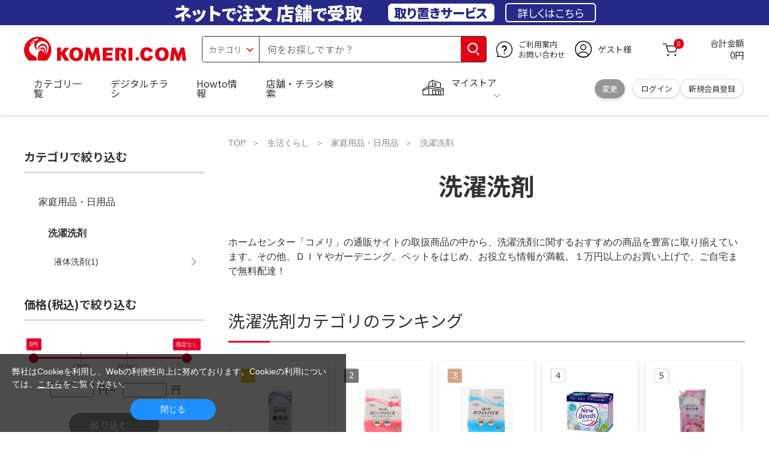

--- FILE ---
content_type: text/html; charset=utf-8
request_url: https://www.komeri.com/shop/c/c3011_spop/?spec=0498%3A%E3%82%A2%E3%83%AA%E3%82%A8%E3%83%BC%E3%83%AB&maker=4987176
body_size: 28184
content:
<!DOCTYPE html>
<html data-browse-mode="P" lang="ja" >
<head>
<script async src="https://s.yimg.jp/images/listing/tool/cv/ytag.js"></script>
<script>
	window.yjDataLayer = window.yjDataLayer || [];
	function ytag() { yjDataLayer.push(arguments); }
	ytag({"type":"ycl_cookie", "config":{"ycl_use_non_cookie_storage":true}});
</script>

<meta charset="UTF-8">
<title>Ｐ＆Ｇ（洗濯洗剤）通販 価格比較 | ホームセンター コメリドットコム</title>
<link rel="canonical" href="https://www.komeri.com/shop/c/c3011_dD/?maker=4987176">


<meta name="description" content="Ｐ＆Ｇ（洗濯洗剤）をお探しならコメリで！お買い得価格で人気商品を豊富に取り扱っております。全国の店舗で受け取りが可能です。一万円以上のご注文でご自宅まで配達無料です。">
<meta name="keywords" content="Ｐ＆Ｇ,洗濯洗剤,通販,比較,ホームセンター,コメリ">

<meta name="wwwroot" content="" />
<meta name="rooturl" content="https://www.komeri.com" />
<meta name="shoproot" content="/shop" />
<script src="//assets.adobedtm.com/c55db6e40006/5604f83b3ab2/launch-4b2f380c612a.min.js" async></script>


<!-- Google Tag Manager -->
<script>(function(w,d,s,l,i){w[l]=w[l]||[];w[l].push({'gtm.start':
new Date().getTime(),event:'gtm.js'});var f=d.getElementsByTagName(s)[0],
j=d.createElement(s),dl=l!='dataLayer'?'&l='+l:'';j.async=true;j.src=
'https://www.googletagmanager.com/gtm.js?id='+i+dl;f.parentNode.insertBefore(j,f);
})(window,document,'script','dataLayer','GTM-WW7TZTK');</script>
<!-- End Google Tag Manager -->








	
		<link rel="stylesheet" type="text/css" href="https://ajax.googleapis.com/ajax/libs/jqueryui/1.13.1/themes/ui-lightness/jquery-ui.min.css">
<link rel="stylesheet" type="text/css" href="https://maxcdn.bootstrapcdn.com/font-awesome/4.7.0/css/font-awesome.min.css">
<link rel="stylesheet" type="text/css" href="/css/sys/block_order.css">
<link rel="stylesheet" href="/css/usr/sb_block.css" media="screen and (max-width:767px)">
<link rel="stylesheet" href="/css/usr/block.css" media="screen and (min-width:768px)">  
<script src="https://ajax.googleapis.com/ajax/libs/jquery/3.5.1/jquery.min.js"></script>
<script src="https://ajax.googleapis.com/ajax/libs/jqueryui/1.13.1/jquery-ui.min.js"></script>
<script src="/lib/jquery.ui.touch-punch.min.js"></script>
<script src="/lib/jquery.cookie.js"></script>
<script src="/lib/jquery.balloon.js"></script>
<script src="/lib/goods/jquery.tile.min.js"></script>
<script src="/lib/modernizr-custom.js"></script>
<script src="/lib/lazysizes.min.js"></script>
<script src="/js/sys/tmpl.js"></script>
<script src="/js/sys/msg.js"></script>
<script src="/js/sys/sys.js"></script>
<script src="/js/sys/common.js"></script>
<script src="/js/sys/search_suggest.js?ver=20240522"></script>
<script src="/js/sys/ui.js" defer></script>
<script src="/js/sys/store_search.js"></script>
<script src="/js/usr/user.js"></script>
<script src="/js/app/disp.js"></script>
<script src="/js/sys/recommend.js"></script>
<meta http-equiv="X-UA-Compatible" content="IE=edge">
<meta name="viewport" content="width=device-width">
<meta name="format-detection" content="telephone=no">
<link rel="preconnect" href="https://fonts.googleapis.com">
<link rel="preconnect" href="https://fonts.gstatic.com" crossorigin>
<link href="https://fonts.googleapis.com/css2?family=Noto+Sans+JP:wght@400;700&display=swap" rel="stylesheet"> 
<link rel="stylesheet" href="/css/bita_css/base.css?v=2025042401">
<link rel="stylesheet" href="/css/bita_css/jquery-ui.css"> 
<link rel="stylesheet" href="/css/bita_css/sliderrange.css"> 
<link rel="stylesheet" href="/css/bita_css/slick-theme.css">
<link rel="stylesheet" href="/css/bita_css/slick.css">
<link rel="stylesheet" href="/css/bita_css/sp_module.css?v=20250421" media="screen and (max-width:767px),print">
<link rel="stylesheet" href="/css/bita_css/template_b2.css?v=20250421">

<link rel="stylesheet" href="/css/sys/user.css?v=2024062702">
<link rel="stylesheet" href="/css/usr/user.css">

<script src="/js/slick.min.js" defer></script>
<script src="/js/drawerCategory.js" defer></script>
<script src="/js/common_b.js" defer></script>

<link rel="icon" href="/include_html/common/favicon/favicon.ico" sizes="48x48">
<link rel="icon" href="/include_html/common/favicon/favicon.svg" type="image/svg+xml">
<link rel="apple-touch-icon" href="/include_html/common/favicon/apple-touch-icon.png">
<link rel="manifest" href="/include_html/common/favicon/manifest.json">
	


<script src="/js/usr/category.js"></script>


<script src="/js/sys/goods_ajax_cart.js"></script>
<script src="/js/sys/zetaadd.js" defer></script>

<script src="/js/sys/goods_ajax_bookmark.js"></script>
<script src="/js/sys/goods_ajax_quickview.js"></script>

<meta property="og:title" content="Ｐ＆Ｇ（洗濯洗剤）通販 価格比較 | ホームセンター コメリドットコム">
<meta property="og:description" content="Ｐ＆Ｇ（洗濯洗剤）をお探しならコメリで！お買い得価格で人気商品を豊富に取り扱っております。全国の店舗で受け取りが可能です。一万円以上のご注文でご自宅まで配達無料です。">
<meta property="og:site_name" content="国内店舗数No1のホームセンター「コメリ」の通販サイト。コメリドットコム">
<meta property="og:url" content="https://www.komeri.com/shop/c/c3011/?maker=4987176">
<meta property="og:image" content="https://www.komeri.com/img/usr/common/sitelogo.png">
<meta property="og:type" content="product.group">
<meta name="twitter:card" content="summary_large_image" />



<script type="text/javascript" src="//dynamic.criteo.com/js/ld/ld.js?a=62571" async="true"></script>

<script type="text/javascript">
    var dataLayer = dataLayer || [];
    dataLayer.push({
        'etm_criteo_loader_url': "https://static.criteo.net/js/ld/ld.js", 
        'etm_criteo_account': 62571, 
        'etm_var_criteo_script_goods_list': true,
        'etm_var_criteo_type': "d",
        'etm_goods_list': [
            "12794932"
        ]
    });
</script>

<script type="text/javascript">
    window.criteo_q = window.criteo_q || [];
    var deviceType = /iPad/.test(navigator.userAgent) ? "t" : /Mobile|iP(hone|od)|Android|BlackBerry|IEMobile|Silk/.test(navigator.userAgent) ? "m" : "d";
    window.criteo_q.push(
        { event: "setAccount", account: 62571 },
        { event: "setSiteType", type: deviceType},
        { event: "viewList",
            item: [ "12794932" ]
        }
    );
</script>



</head>
<script type="text/javascript">
digitalData = {
  user: {
    info: {
      login: "false",
      memberID: "",
      myStore: "",
      memberType: "非ログイン",
      cardType: ""
    }
  }
,
  ecommerce: {
    event: {
    
      eventName: "prodImp"
    
    },
    

    prodList: {
      itemArray:"Ｐ＆Ｇ　アリエールＢＩＯ　ジェルボール４Ｄ　微香　詰め替え用　ハイパージャンボ　３９個入り",
      itemCategory_lv1:"家庭用品・日用品",
      itemCategory_lv2:"洗濯洗剤",
      itemCategory_lv3:"",
      itemCategory_lv4:"",
      itemDept:"17",
      itemLine:"170",
      itemClass:"1700",
      itemSubClass:"07"
    }
  }
};
</script>


<body class="page-category" >
    <div class="wrapper">


<!-- Google Tag Manager (noscript) -->
<noscript><iframe src="https://www.googletagmanager.com/ns.html?id=GTM-WW7TZTK"
height="0" width="0" style="display:none;visibility:hidden"></iframe></noscript>
<!-- End Google Tag Manager (noscript) -->




<script type="text/javascript">(function e(){
	var e=document.createElement("script");
	e.type="text/javascript",
	e.async=true,
	e.src="https://komeri.search.zetacx.net/static/zd/zd_register_prd.js";
	var t=document.getElementsByTagName("script")[0];
	t.parentNode.insertBefore(e,t)})();
</script>
<script type="text/javascript">
 const zrUserId="";
</script>



	

	
	
	
			<div class="header-band  webfont">
<style>
.header-band {
    background-color: #272989;
    height: 42px;
    padding: .3em .5em;
    overflow: hidden;
    box-sizing: border-box;
    display: flex;
    flex-wrap: nowrap;
    justify-content: center;
    align-items: center;
    font-size: 30px;
    color: #fff;
    font-variation-settings: "wght" 400;
    font-feature-settings: "palt";
   
}

.header-band--lead {
    /*font-weight: 700;*/
    font-variation-settings: "wght" 900;
    font-feature-settings: "palt";
    color: #fff;
    
    }
   .header-band--lead__jump {
           font-size: .9em
      }
.header-band--lead--fff {
    /* font-weight: 700; */
    font-variation-settings: "wght" 900;
    font-feature-settings: "palt";
    color: #272989;
    background: #fff;
    padding: 0.2em 0.5em;
    font-size: 0.7em;
    border-radius: 0.3em;
    margin-left: 2em;
}

.header-band--lead--link{
    color: #fff;
background:#272989;
    border-radius: 0.3em;
    border: 2px solid #fff;
    padding: 0.3em 1em;
    margin-left: 1em;
    font-size: 0.6em;
    font-variation-settings: "wght" 400;
    font-feature-settings: "palt";
    font-size: 0.6em;
}
.header-band--lead--link:hover{
color: #272989;
border: 2px solid #272989;
background:#fff;
font-variation-settings: "wght" 900;
transition-duration: 500ms;
}
.header-band--lead__trr {
    -webkit-transform: rotate(15deg);
    transform: rotate(15deg);
    display: inline-block
}

.header-band--lead__small {
    font-size: 14px;
    color: #fff;
    align-self: self-end;
    padding-bottom: 2px
}

@media screen and (min-width: 768px) {
	.header-band--lead-sp{display: none;}
	}

	@media screen and (max-width: 767px) {
    .header-band {
			display: grid;
			grid-template-columns: 1fr auto;
			gap: .75rem;
			place-content: center;
			font-family: "Noto Sans JP",Sans-Serif;
            padding: 0 0.5em;	
		}
		.header-band--lead img {
		width: 100%;
		height: auto;
		max-height: 26px;
	    }
		.header-band--lead__small {
			font-size: 2vw;
			padding-bottom: 0;
			align-self: center
		}
		.header-band--lead-pc{
			display: none;
       }
	   .header-band--lead--link{
			font-size: 12px;
			padding: 0.3em .75em;
			margin: 0;
		}
</style>
<p class="header-band--lead header-band--lead-pc">ネット<span class="header-band--lead__jump">で</span>注文 店舗<span class="header-band--lead__jump">で</span>受取</p>
<p class="header-band--lead header-band--lead-sp"><img src="/include_html/top/images/keeps_txt.svg" alt="ネットで注文！店舗で受け取り！取り置きサービス" width="212" height="19"></p>
<p class="header-band--lead--fff pc-only">取り置きサービス</p>
<a href="/shop/pg/1005024008/" class="header-band--lead--link">詳しくはこちら</a>
</div>
			<header id="header" class="webfont">
	<div class="header-container webfont">
	  <div class="header-logo">
  <a href="javascript:history.back();" class="header-app--btn">
    <span></span>
    <span></span>
  </a>
		<div class="hamburger" id="js-hamburger">
		  <span class="hamburger__line hamburger__line--1"></span>
		  <span class="hamburger__line hamburger__line--2"></span>
		  <span class="hamburger__line hamburger__line--3"></span>
		</div>
		<div class="header-logo--img">
		  <a href="https://www.komeri.com/" title="ホームセンター通販コメリドットコム">
			<img src="/img/kcom_logo.svg" title="ホームセンター通販コメリドットコム" alt="ホームセンター通販コメリドットコム" width="270" height="41">
		  </a>
		</div>
	  </div>
	  	<div class="js-suggest header-search">
			<div class="suggest-wrapper">
				<form name="category" method="get" action="/shop/goods/search.aspx" id="search_form" class="header-search-form">
					<input type="hidden" name="search" value="x" />
                   <div class="header-search-container">
					<span class="header-search--s-select">
						<select name="category" id="header-select">
<option value="" selected>カテゴリ</option>
<option class="header-select--heading" value="21">工具</option>
<option value="2101"> 電動工具</option>
<option value="2102"> 電動機械</option>
<option value="2103"> 先端パーツ</option>
<option value="2104"> 作業工具</option>
<option value="2105"> 大工道具</option>
<option value="2109"> 左官道具</option>
<option value="2110"> 工具収納</option>
<option value="2111"> 保安</option>
<option value="2112"> 荷役</option>
<option value="2107"> 計測</option>
<option value="2108"> 研磨・ケミカル</option>
<option class="header-select--heading" value="22">金物・電材</option>
<option value="2203"> 釘・ビス</option>
<option value="2204"> ネジボルト</option>
<option value="2205"> 建具金物</option>
<option value="2206"> 針金・チェーン</option>
<option value="2207"> 補強金具</option>
<option value="2209"> キャスター</option>
<option value="2221"> DIY素材</option>
<option value="2222"> 安全</option>
<option value="2223"> エアコンパーツ</option>
<option value="2224"> 電線</option>
<option value="2225"> 配線部材</option>
<option value="2226"> 配線結束</option>
<option value="2227"> 電設資材</option>
<option value="2228"> 配線パーツ</option>
<option value="2229"> 換気扇</option>
<option class="header-select--heading" value="23">建材・木材・配管材</option>
<option value="2306"> 配管材</option>
<option value="2307"> 水栓</option>
<option value="2308"> 雨ドイ</option>
<option value="2309"> 安全・足場材</option>
<option value="2310"> 屋根・外壁材</option>
<option value="2311"> 構造鋼材</option>
<option value="2322"> ドア窓・建具</option>
<option value="2313"> フェンス・境界資材</option>
<option value="2323"> 換気・煙突</option>
<option value="2331"> 合板</option>
<option value="2332"> 製材</option>
<option value="2324"> 断熱・石膏</option>
<option value="2325"> 内装建材</option>
<option value="2326"> 建具・床材</option>
<option value="2327"> 養生用品</option>
<option value="2328"> ＤＩＹ木材</option>
<option value="2304"> セメント・砂・砂利</option>
<option value="2329"> ブロック</option>
<option value="2305"> 外構資材</option>
<option class="header-select--heading" value="46">塗料・補修剤</option>
<option value="4601"> 塗料</option>
<option value="4602"> 塗装具</option>
<option value="4603"> テープ</option>
<option value="4604"> 補修材</option>
<option value="4605"> コーキング材</option>
<option value="4606"> 接着剤</option>
<option value="4607"> 荷造・包装</option>
<option value="4608"> シート</option>
<option value="4609"> 断熱・結露用品他</option>
<option class="header-select--heading" value="24">エクステリア・住設機器</option>
<option value="2406"> エクステリア</option>
<option value="2401"> キッチン</option>
<option value="2402"> バス・洗面</option>
<option value="2403"> トイレ</option>
<option value="2404"> ガス・石油給湯器</option>
<option value="2405"> エネルギー・電気</option>
<option value="2407"> 内装・建具</option>
<option value="2408"> サッシ・外壁・屋根</option>
<option value="2412"> 表札・ポスト</option>
<option class="header-select--heading" value="27">農業資材・肥料・農薬</option>
<option value="2717"> 水稲資材</option>
<option value="2718"> 畑作果樹畜産資材</option>
<option value="2711"> 農機具</option>
<option value="2704"> 米保管・精米機</option>
<option value="2712"> ハウス資材</option>
<option value="2713"> 支柱（栽培）</option>
<option value="2715"> 防鳥防獣資材</option>
<option value="2719"> 収穫資材</option>
<option value="2714"> 出荷資材</option>
<option value="2720"> 昇降器具・運搬具</option>
<option value="2723"> 農業用農薬</option>
<option value="2724"> 家庭園芸農薬</option>
<option value="2721"> 農業用土</option>
<option value="2706"> 肥料</option>
<option value="2722"> 飼料</option>
<option class="header-select--heading" value="28">ガーデニング・植物</option>
<option value="2813"> ガーデンファニチャー</option>
<option value="2814"> 庭園資材</option>
<option value="2815"> 屋外床材</option>
<option value="2817"> ガーデン装飾</option>
<option value="2816"> 鉢・プランター</option>
<option value="2812"> 用土</option>
<option value="2818"> 育成園芸用品</option>
<option value="2807"> 土農具</option>
<option value="2808"> 刈払機</option>
<option value="2809"> 噴霧器</option>
<option value="2819"> 園芸機器</option>
<option value="2810"> 散水用品</option>
<option value="2811"> 雪かき用品</option>
<option value="2802"> 植物</option>
<option value="2820"> 種</option>
<option value="2821"> 造花</option>
<option class="header-select--heading" value="35">衣料・靴・作業手袋</option>
<option value="3501"> 作業衣料</option>
<option value="3507"> 実用衣料</option>
<option value="3508"> 防寒用品</option>
<option value="3502"> 作業手袋</option>
<option value="3509"> 雨合羽</option>
<option value="3503"> 作業小物</option>
<option value="3511"> 靴下</option>
<option value="3504"> 長靴</option>
<option value="3505"> ワークシューズ</option>
<option value="3506"> 一般靴、小物</option>
<option value="3512"> 傘</option>
<option class="header-select--heading" value="26">インテリア・家具・収納</option>
<option value="2601"> ホームデコ</option>
<option value="2602"> カーペット・室内敷物</option>
<option value="2616"> 屋内床材</option>
<option value="2603"> カーテン・ブラインド</option>
<option value="2604"> 座布団・クッション</option>
<option value="2605"> ベッド・寝具</option>
<option value="2617"> こたつ用品</option>
<option value="2613"> 衣類収納用品</option>
<option value="2618"> 多目的収納用品</option>
<option value="2619"> 空間収納</option>
<option value="2620"> リビング家具</option>
<option value="2621"> 玄関家具</option>
<option value="2626"> キッチン・ダイニング家具</option>
<option value="2622"> 室内補助用品</option>
<option value="2628"> 神棚・神具</option>
<option value="2625"> スリッパ</option>
<option value="2614"> スーツケース・バック</option>
<option value="2624"> 掛・置時計</option>
<option value="2623"> 腕時計</option>
<option class="header-select--heading" value="33">家電・照明</option>
<option value="3325"> エアコン・空調機器</option>
<option value="3304"> 冷房用品</option>
<option value="3323"> 暖房用品</option>
<option value="3303"> その他暖房用品</option>
<option value="3320"> 家事家電</option>
<option value="3316"> 調理家電</option>
<option value="3315"> コンロ・ガス器具用品</option>
<option value="3318"> ＡＶ機器</option>
<option value="3317"> 理美容・健康</option>
<option value="3306"> 電線・延長コード</option>
<option value="3308"> アンテナパーツ</option>
<option value="3311"> 照明器具</option>
<option value="3313"> 電球・蛍光灯</option>
<option value="3314"> 乾電池</option>
<option value="3322"> ネットワーク機器</option>
<option value="3309"> 防犯・セキュリティ</option>
<option value="3321"> 防災</option>
<option value="3324"> カメラ</option>
<option value="34">レジャー・自転車・カー用品</option>
<option value="3401"> 洗車用品</option>
<option value="3421"> ワックスケミカル</option>
<option value="3403"> オイル・添加剤</option>
<option value="3404"> バッテリー・電装・バルブ</option>
<option value="3405"> 車内用品・車外用品</option>
<option value="3406"> 車内小物</option>
<option value="3422"> カーエレクトロ二クス</option>
<option value="3408"> 保安・補修</option>
<option value="3409"> タイヤ・タイヤ関連</option>
<option value="3410"> バイク用品</option>
<option value="3411"> キャンプ・アウトドア用品</option>
<option value="3412"> 海水浴用品</option>
<option value="3413"> スポーツ用品</option>
<option value="3414"> 健康トレーニング</option>
<option value="3415"> 釣具</option>
<option value="3416"> 自転車</option>
<option value="3418"> 自転車用品</option>
<option value="3419"> 玩具</option>
<option value="3420"> シーズン玩具</option>
<option class="header-select--heading" value="29">ペット用品</option>
<option value="2901"> 犬フード</option>
<option value="2910"> 犬用品</option>
<option value="2902"> 猫フード</option>
<option value="2911"> 猫用品</option>
<option value="2912"> 小動物</option>
<option value="2913"> 鳥・昆虫</option>
<option value="2914"> 魚・爬虫類フード</option>
<option value="2915"> 魚・爬虫類用品</option>
<option class="header-select--heading" value="30">家庭用品・日用品</option>
<option value="3001"> 掃除用具</option>
<option value="3002"> 掃除容器</option>
<option value="3003"> 洗濯用品</option>
<option value="3004"> バス用品</option>
<option value="3005"> タオル</option>
<option value="3006"> トイレ用品</option>
<option value="3019"> 収納用品・収納保護用品</option>
<option value="3010"> 住居洗剤</option>
<option value="3011"> 洗濯洗剤</option>
<option value="3012"> 台所用品</option>
<option value="3014"> 芳香剤・消臭剤</option>
<option value="3015"> 防虫剤・除湿剤</option>
<option value="3016"> 殺虫剤</option>
<option value="3013"> 紙</option>
<option value="3017"> カイロ</option>
<option value="3018"> ローソク・線香・仏具</option>
<option value="3008"> サンダル</option>
<option class="header-select--heading" value="31">キッチン用品</option>
<option value="3101"> 調理器具</option>
<option value="3102"> 調理用品</option>
<option value="3103"> 箸・食器</option>
<option value="3104"> 卓上・保存用品</option>
<option value="3105"> 流し用品</option>
<option value="3111"> ポット・行楽用品</option>
<option value="3108"> ポリ袋・キッチンガード</option>
<option value="3109"> 割箸・紙皿・紙コップ他消耗品</option>
<option value="3110"> テーブルクロス</option>
<option class="header-select--heading" value="32">ヘルス＆ビューティー</option>
<option value="3201"> シャンプー・石鹸・入浴剤</option>
<option value="3203"> オーラルケア用品</option>
<option value="3204"> 化粧品・化粧小物</option>
<option value="3214"> ヘルスケア</option>
<option value="3207"> ベビー用品</option>
<option value="3215"> 美粧用品</option>
<option value="3208"> 手芸・和洋裁</option>
<option value="3209"> シニアケア</option>
<option value="3216"> 介護用品</option>
<option value="3211"> 香水</option>
<option value="3212"> 郵便関係</option>
<option value="3217"> 老眼鏡・メガネ</option>
<option class="header-select--heading" value="37">文具・事務用品</option>
<option value="3701"> 事務用品</option>
<option value="3702"> ＯＡ用品</option>
<option value="3720"> パソコン用品</option>
<option value="3703"> 事務機器・店舗用品</option>
<option value="3704"> オフィス家具・収納</option>
<option value="3705"> ファイル</option>
<option value="3721"> ノート・伝票・封筒</option>
<option value="3722"> 慶弔・賞状用品</option>
<option value="3708"> 筆記・学童用品</option>
<option value="3723"> ルーペ・拡大鏡</option>
<option value="3717"> 喫煙具</option>
<option value="3719"> ＤＩＹ書籍</option>
<option class="header-select--heading" value="36">食品</option>
<option value="3601"> 菓子</option>
<option value="3602"> 飲料</option>
<option value="3603"> 米</option>
<option value="3604"> 加工食品</option>
<option value="3606"> 食品ギフト・その他ギフト</option>
<option value="3605"> 餅・正月用品</option>
<option class="header-select--heading" value="45">産直</option>
<option value="4506"> 野菜</option>
<option value="4501"> くだもの</option>
<option value="4502"> お米</option>
<option value="4503"> 加工品</option>
<option value="4504"> お菓子</option>
</select>
					</span>
					<span class="header-search--input">
					<input type="text" value="" maxlength="100" placeholder="何をお探しですか？" list="example" class="s-suggest js-suggest-search" name="keyword" data-suggest-submit="on" autocomplete="off">
					</span>
                   </div>
					<span class="header-search--input-btn">
					<input type="image" src="/img/head_icon_search.svg" alt="検索" name="goodsKeywordSearchButton">
					</span>
				</form>
			</div>
		</div>
		  <div class="header-contact">
		<a href="/shop/pg/1AvailableInfo/">
		  <img src="/img/head_icon_inquiry.svg" alt="ご利用案内とお問い合わせ" width="27" height="27">
		  <p class="pc-only">ご利用案内
			<br>お問い合わせ
		  </p>
		</a>
	  </div>
	  <div class="header-usr">
		<span class="header-usr--icon">
		  <a href="/shop/customer/menu.aspx">
			<img src="/img/header_usr.svg" alt="アカウント" width="28" height="28">
		  </a>
		</span>
		<span class="header-usr--name js-user-name">
          ゲスト様
		</span>
	  </div>
	  <div class="header-cart">
		<div class="header-cart--icon">
		  <a href="/shop/cart/cart.aspx" rel="nofollow">
			<img src="/img/head_icon_cart.svg" alt="カート" width="25" height="25">
			<span class="header-cart--bag js-cart-count">0</span>
		  </a>
		</div>
		<div class="header-cart--count">
		  <span class="header-cart--count-txt">合計金額</span>
		  <span class="header-cart--total-count price" id="js-price">0円</span>
		</div>
	  </div>
	  <div class="header-store js-mystore-area">
		<span class="header-store--icon">
		  <img src="/img/header_mystore.svg" alt="マイストア" width="36" height="26">
		</span>
		<p class="header-store--dt">
		  <span class="header-store--dt__head">マイストア</span>
		  <span class="header-store--dt-cont">
			<span class="header-store--dt-name js-mystore-area--name"></span>
			<span class="header-store--dt-time js-mystore-area--time"></span>
			<span class="header-store--dt-btn__change">
			<a class="js-mystore-area--change js-mystore-area--change" href="/shop/storeSearch/KeepCriteriaInput.aspx?&transition=top">変更</a>
			</span>
		  </span>
		</p>
 <p class="pc-only header-store--login">
        <span>
        <a href="/shop/customer/menu.aspx">
         ログイン
        </a>
        </span>
        <span>
        <a href="/shop/customer/entry.aspx" rel="nofollow">
        新規会員登録
        </a>
        </span>
        </p>
	  </div>
	  <nav class="header-nav">
		<ul class="header-nav--list">
		  <li class="sp-only header-nav--head">ようこそ
			<span>ゲスト様</span>
		  </li>
		  <li class="sp-only">
			<a href="/shop/customer/menu.aspx">ログイン</a>
		  </li>
		  <li class="drawerCategory pc-only">
			<a href="/shop/category/categorylist.aspx">カテゴリ一覧</a>
		  </li>
		  <li class="sp-only">
			<a href="/shop/category/categorylist.aspx">カテゴリ一覧</a>
		  </li>
		  <li>
			<a href="/shop/pg/1005024240/">デジタルチラシ</a>
		  </li>
		  <li>
			<a href="/shop/pg/1howto/">Howto情報</a>
		  </li>
		  <li>
			<a href="/shop/storeSearch/CriteriaInput.aspx">店舗・チラシ検索</a>
		  </li>
 <li class="sp-only">
			<a href="https://toyu.komeri.com/toyu/top/CSfTop.jsp?251023">灯油宅配</a>
		  </li>
<li class="sp-only"><a href="https://www.komeri.com/reserve/tool/">電動工具・機械レンタル</a></li>
		</ul>
		<div class="menu-category-list">
<!--drawerCategory外部化-->
<script>
jQuery(".drawerCategory").hover(function(){
if(jQuery(this).attr("active")!="true"){
jQuery(this).attr("active","true");
  if(jQuery(".menu-category-list ul").length == 0){
jQuery.get("/include_html/top/bpr2020/header/drawerCategory.html?2406211601")
.done(function(data){
jQuery(".menu-category-list").append(data);
});
  }};
});
</script>
<!---->
		</div>
	  </nav>
	  <div class="header-search--s-close"><span class="s-suggest--close-btn">キャンセル</span></div>
	  <div class="suggest-container">
		<div class="js-suggest disp-sp"></div>
	  </div>

	  <div class="header-store-map">
		<div class="header-store-map-container">
			<div class="header-store-map--detail">
				<dl>
					<dt>営業時間:</dt><dd class="js-mystore-area--time"></dd>
					<dt><span class="js-mystore-area--title"></span></dt><dd class="js-mystore-area--note"></dd>
				</dl>
				<a href="/shop/storeSearch/KeepCriteriaInput.aspx?&transition=top" class="js-mystore-area--detail flatbtn default-btn fs-small webfont">詳細を見る</a>
			</div>
			<div class="header-store-map--img">
				<img class="js-mystore-area--map" src="" alt="店地図情報" width="300" height="180">
				<img src="/img/storemap/osm_copr_hs.png" alt="コピーライト" width="147" height="15" class="header-store-map--img-copy">
			</div>
		</div>
	  </div>

	  <div class="black-bg" id="js-black-bg"></div>
	</div>
  </header>
	<div class="header-sp-store webfont js-mystore-area">
		<span class="header-sp-store--icon">
		<img src="/img/header_mystore.svg" alt="マイストア" width="36" height="26">
		</span>
		<span class="header-sp-store--dt__head">マイストア</span>
		<span class="header-sp-store--dt-name js-mystore-area--name"></span>
		<span class="header-sp-store--dt-time js-mystore-area--time"></span>
		<span class="header-sp-store--dt-btn__change">
			<a class="js-mystore-area--change" href="/shop/storeSearch/KeepCriteriaInput.aspx?&transition=top">変更</a>
		</span>
  	</div>
<script>
    jQuery(document).ready(function () {
        jQuery('#search_form').on('submit', function (event) {
            const form = jQuery(this);
            form.find('input[name="goodsKeywordSearchButton.x"], input[name="goodsKeywordSearchButton.y"]').remove();

            const action = form.attr('action');
            const params = form.serialize();
            window.location.href = action + '?' + params;

            event.preventDefault();
        });
    });
</script>

		
			
		
	
	


	<link rel="stylesheet" type="text/css" href="/css/usr/category.css">

<div class="global-main">
	<div class="global-contents__container">
		<main class="global-main__inner"> 
			<div class="breadcrumb">
				<ul class="breadcrumbs">
					<li>
	<ul class="block-topic-path--list" id="bread-crumb-list" itemscope itemtype="https://schema.org/BreadcrumbList">
		<li class="block-topic-path--category-item block-topic-path--item__home" itemscope itemtype="https://schema.org/ListItem" itemprop="itemListElement">
	<a href="https://www.komeri.com/" itemprop="item">
		<span itemprop="name">TOP</span>
	</a>
	<meta itemprop="position" content="1" />
</li>

<li class="block-topic-path--category-item" itemscope itemtype="https://schema.org/ListItem" itemprop="itemListElement">
	
	<a href="https://www.komeri.com/shop/pg/1Life/" itemprop="item">
		<span itemprop="name">生活くらし</span>
	</a>
	<meta itemprop="position" content="2" />
</li>

<li class="block-topic-path--category-item" itemscope itemtype="https://schema.org/ListItem" itemprop="itemListElement">
	
	<a href="https://www.komeri.com/shop/c/c30/" itemprop="item">
		<span itemprop="name">家庭用品・日用品</span>
	</a>
	<meta itemprop="position" content="3" />
</li>

<li class="block-topic-path--category-item block-topic-path--item__current" itemscope itemtype="https://schema.org/ListItem" itemprop="itemListElement">
	
	<a href="https://www.komeri.com/shop/c/c3011/" itemprop="item">
		<span itemprop="name">洗濯洗剤</span>
	</a>
	<meta itemprop="position" content="4" />
</li>

	</ul>

</li>
				</ul>
			</div>
			
			



<h1 class="global-hdg1-secondary webfont">洗濯洗剤</h1>



<div class="block-category-list--promotion-freespace">

</div>


<div class="contents-catch-copy">ホームセンター「コメリ」の通販サイトの取扱商品の中から、洗濯洗剤に関するおすすめの商品を豊富に取り揃えています。その他、ＤＩＹやガーデニング、ペットをはじめ、お役立ち情報が満載。１万円以上のお買い上げで、ご自宅まで無料配達！</div>












<section class="top-recommend other-template-recommend AA_areaClick">
    <h2 class="top--global-hdg2 webfont">洗濯洗剤カテゴリのランキング</h2>
    <div class="recommend-area recommend-area-ranking">
        
<script type="text/javascript">
var crsirefo_jscart = "14bb7670c4efacc7d0176e1df432b2789cb580c35a92f0ed627495375c84b13c";
</script>


<ul class="slider multiple-items">
<li class="buy-again">
    
	<a href="/shop/g/g2143717/">
	
		<div class="thum">
			<img onerror="alterImage(this, '/img/product/noimage_l.gif')" src="/img/usr/lazyloading.png" data-src="/images/goods/021/437/17/2143717.jpg" alt="Ｌ’ＣＲＥＳＴ（ルクレスト）　衣類の洗たく用液体洗剤　詰め替え用　１．８ｋｇ" class="lazyload">
		</div>
    
	</a>
	
    
	<a href="/shop/g/g2143717/">
	
    	<div class="item-name-box">Ｌ’ＣＲＥＳＴ（ルクレスト）　衣類の洗たく用液体洗剤　詰め替え用　１．８ｋｇ</div>
    
	</a>
	
    <div class="price-cart-area">
	    <div class="store-stock" >
			<span>マイストア在庫：</span>
			<span>0</span>
		</div>
		<div class="customer-review">
        
		    <p class="review-container">
				<span class="star-count_rating" data-rate="5"></span><span class="review--count__link"><a href="/shop/g/g2143717/#review_form-block">(1)</a></span>
			</p>
	    
		</div>
	    <div class="price-area webfont">
			
			<div class="head">税込</div>
			

		    <div class="textRight">
			<del></del>
			
			    <div class="value pr-red">
					
					<span class="amt">328</span><span class="en">円</span>
					
				</div>
		    </div>
	    </div>
	   
	<div class="product-goods-list-cartbtn">

    <span class="msg"></span>

    
    <a class="js-animation-add-cart js-enhanced-ecommerce-add-cart js-cart-in-button js-animation-add-cart-reccomend" href="/shop/cart/cart.aspx?goods=2143717&amp;crsirefo_hidden=89523512829e680dbec0c0ae592e4c828334b3af8d5f4d8c5a70a1e62cdc197d" style="display:block" data-goods="2143717" data-goods-price="" onclick="_satellite.track('addCart', {itemCategory: '洗濯洗剤', itemName:'Ｌ’ＣＲＥＳＴ（ルクレスト）　衣類の洗たく用液体洗剤　詰め替え用　１．８ｋｇ', JANcode:'', cartType:'未設定', itemDept:'', itemLine:'', itemClass:'', itemSubClass:''});">
        
        <p class="product-goods-list-cartbtn--button disp-goodsdetail-only">カートに入れる</p>
        
    </a>
    
</div>
    </div>
</li>
<li class="buy-again">
    
	<a href="/shop/g/g2366499/">
	
		<div class="thum">
			<img onerror="alterImage(this, '/img/product/noimage_l.gif')" src="/img/usr/lazyloading.png" data-src="/images/goods/023/664/99/2366499.jpg" alt="Ｌ’ＣＲＥＳＴ（ルクレスト）　香りのホワイトバイオ　柔軟剤入り　詰替用　９００ｇ" class="lazyload">
		</div>
    
	</a>
	
    
	<a href="/shop/g/g2366499/">
	
    	<div class="item-name-box">Ｌ’ＣＲＥＳＴ（ルクレスト）　香りのホワイトバイオ　柔軟剤入り　詰替用　９００ｇ</div>
    
	</a>
	
    <div class="price-cart-area">
	    <div class="store-stock" >
			<span>マイストア在庫：</span>
			<span>0</span>
		</div>
		<div class="customer-review">
        
		</div>
	    <div class="price-area webfont">
			
			<div class="head">税込</div>
			

		    <div class="textRight">
			<del></del>
			
			    <div class="value pr-red">
					
					<span class="amt">178</span><span class="en">円</span>
					
				</div>
		    </div>
	    </div>
	   
	<div class="product-goods-list-cartbtn">

    <span class="msg"></span>

    
    <a class="js-animation-add-cart js-enhanced-ecommerce-add-cart js-cart-in-button js-animation-add-cart-reccomend" href="/shop/cart/cart.aspx?goods=2366499&amp;crsirefo_hidden=89523512829e680dbec0c0ae592e4c828334b3af8d5f4d8c5a70a1e62cdc197d" style="display:block" data-goods="2366499" data-goods-price="" onclick="_satellite.track('addCart', {itemCategory: '洗濯洗剤', itemName:'Ｌ’ＣＲＥＳＴ（ルクレスト）　香りのホワイトバイオ　柔軟剤入り　詰替用　９００ｇ', JANcode:'', cartType:'未設定', itemDept:'', itemLine:'', itemClass:'', itemSubClass:''});">
        
        <p class="product-goods-list-cartbtn--button disp-goodsdetail-only">カートに入れる</p>
        
    </a>
    
</div>
    </div>
</li>
<li class="buy-again">
    
	<a href="/shop/g/g2366497/">
	
		<div class="thum">
			<img onerror="alterImage(this, '/img/product/noimage_l.gif')" src="/img/usr/lazyloading.png" data-src="/images/goods/023/664/97/2366497.jpg" alt="Ｌ’ＣＲＥＳＴ（ルクレスト）　白さのホワイトバイオ　詰替用　９００ｇ" class="lazyload">
		</div>
    
	</a>
	
    
	<a href="/shop/g/g2366497/">
	
    	<div class="item-name-box">Ｌ’ＣＲＥＳＴ（ルクレスト）　白さのホワイトバイオ　詰替用　９００ｇ</div>
    
	</a>
	
    <div class="price-cart-area">
	    <div class="store-stock" >
			<span>マイストア在庫：</span>
			<span>0</span>
		</div>
		<div class="customer-review">
        
		    <p class="review-container">
				<span class="star-count_rating" data-rate="1"></span><span class="review--count__link"><a href="/shop/g/g2366497/#review_form-block">(1)</a></span>
			</p>
	    
		</div>
	    <div class="price-area webfont">
			
			<div class="head">税込</div>
			

		    <div class="textRight">
			<del></del>
			
			    <div class="value pr-red">
					
					<span class="amt">178</span><span class="en">円</span>
					
				</div>
		    </div>
	    </div>
	   
	<div class="product-goods-list-cartbtn">

    <span class="msg"></span>

    
    <a class="js-animation-add-cart js-enhanced-ecommerce-add-cart js-cart-in-button js-animation-add-cart-reccomend" href="/shop/cart/cart.aspx?goods=2366497&amp;crsirefo_hidden=89523512829e680dbec0c0ae592e4c828334b3af8d5f4d8c5a70a1e62cdc197d" style="display:block" data-goods="2366497" data-goods-price="" onclick="_satellite.track('addCart', {itemCategory: '洗濯洗剤', itemName:'Ｌ’ＣＲＥＳＴ（ルクレスト）　白さのホワイトバイオ　詰替用　９００ｇ', JANcode:'', cartType:'未設定', itemDept:'', itemLine:'', itemClass:'', itemSubClass:''});">
        
        <p class="product-goods-list-cartbtn--button disp-goodsdetail-only">カートに入れる</p>
        
    </a>
    
</div>
    </div>
</li>
<li class="buy-again">
    
	<a href="/shop/g/g2440530/">
	
		<div class="thum">
			<img onerror="alterImage(this, '/img/product/noimage_l.gif')" src="/img/usr/lazyloading.png" data-src="/images/goods/024/405/30/2440530.jpg" alt="花王　ニュービーズ　大　８００ｇ" class="lazyload">
		</div>
    
	</a>
	
    
	<a href="/shop/g/g2440530/">
	
    	<div class="item-name-box">花王　ニュービーズ　大　８００ｇ</div>
    
	</a>
	
    <div class="price-cart-area">
	    <div class="store-stock" >
			<span>マイストア在庫：</span>
			<span>0</span>
		</div>
		<div class="customer-review">
        
		</div>
	    <div class="price-area webfont">
			
			<div class="head">税込</div>
			

		    <div class="textRight">
			<del></del>
			
			    <div class="value pr-red">
					
					<span class="amt">348</span><span class="en">円</span>
					
				</div>
		    </div>
	    </div>
	   
	<div class="product-goods-list-cartbtn">

    <span class="msg"></span>

    
    <a class="js-animation-add-cart js-enhanced-ecommerce-add-cart js-cart-in-button js-animation-add-cart-reccomend" href="/shop/cart/cart.aspx?goods=2440530&amp;crsirefo_hidden=89523512829e680dbec0c0ae592e4c828334b3af8d5f4d8c5a70a1e62cdc197d" style="display:block" data-goods="2440530" data-goods-price="" onclick="_satellite.track('addCart', {itemCategory: '洗濯洗剤', itemName:'花王　ニュービーズ　大　８００ｇ', JANcode:'', cartType:'未設定', itemDept:'', itemLine:'', itemClass:'', itemSubClass:''});">
        
        <p class="product-goods-list-cartbtn--button disp-goodsdetail-only">カートに入れる</p>
        
    </a>
    
</div>
    </div>
</li>
<li class="buy-again">
    
	<a href="/shop/g/g2374087/">
	
		<div class="thum">
			<img onerror="alterImage(this, '/img/product/noimage_l.gif')" src="/img/usr/lazyloading.png" data-src="/images/goods/023/740/87/2374087.jpg" alt="Ｌ’ＣＲＥＳＴ（ルクレスト）　柔軟剤入り液体洗剤　フルーティローズの香り　詰替用　１．５５ｋｇ" class="lazyload">
		</div>
    
	</a>
	
    
	<a href="/shop/g/g2374087/">
	
    	<div class="item-name-box">Ｌ’ＣＲＥＳＴ（ルクレスト）　柔軟剤入り液体洗剤　フルーティローズの香り　詰替用　１．５５ｋｇ</div>
    
	</a>
	
    <div class="price-cart-area">
	    <div class="store-stock" >
			<span>マイストア在庫：</span>
			<span>0</span>
		</div>
		<div class="customer-review">
        
		</div>
	    <div class="price-area webfont">
			
			<div class="head">税込</div>
			

		    <div class="textRight">
			<del></del>
			
			    <div class="value pr-red">
					
					<span class="amt">328</span><span class="en">円</span>
					
				</div>
		    </div>
	    </div>
	   
	<div class="product-goods-list-cartbtn">

    <span class="msg"></span>

    
    <a class="js-animation-add-cart js-enhanced-ecommerce-add-cart js-cart-in-button js-animation-add-cart-reccomend" href="/shop/cart/cart.aspx?goods=2374087&amp;crsirefo_hidden=89523512829e680dbec0c0ae592e4c828334b3af8d5f4d8c5a70a1e62cdc197d" style="display:block" data-goods="2374087" data-goods-price="" onclick="_satellite.track('addCart', {itemCategory: '洗濯洗剤', itemName:'Ｌ’ＣＲＥＳＴ（ルクレスト）　柔軟剤入り液体洗剤　フルーティローズの香り　詰替用　１．５５ｋｇ', JANcode:'', cartType:'未設定', itemDept:'', itemLine:'', itemClass:'', itemSubClass:''});">
        
        <p class="product-goods-list-cartbtn--button disp-goodsdetail-only">カートに入れる</p>
        
    </a>
    
</div>
    </div>
</li>

</ul>

    </div>
</section>




<div class="sp-only">
    <div class="sp-only">

	<div id="sp-menu" class="sp-only global-contents__container">
		<div class="sp-goods-cnt-narrow">
			<div class="goods-cnt">
				<div>商品件数:</div>
				<div>
					<span class="cnt-num">1 </span>件
				</div>
			</div>

			<div class="narrow-btn">
				<span class="btn sp-b-hs bgc_gray btn-sp-goods-narrow-other">絞り込み<span class="arrow">▼</span></span>
			</div>
			<div class="narrow-btn">
				<span class="btn sp-b-hs bgc_gray btn-sp-goods-narrow-cate">カテゴリ<span class="arrow">▼</span></span>
			</div>
		</div>
		<script>
			jQuery(function(){
			  jQuery(".btn-sp-goods-narrow-cate").click(function() {
			  if (jQuery(".sp-goods-narrow.other").hasClass("open")) {
			  jQuery(".btn-sp-goods-narrow-other .arrow").html("▼");
			  jQuery(".sp-goods-narrow.other").removeClass("open");
			  jQuery(".sp-goods-narrow.other").slideUp();
			  }
			  if (jQuery(".sp-goods-narrow.cate").hasClass("open")) {
			  jQuery(".btn-sp-goods-narrow-cate .arrow").html("▼");
			  jQuery(".sp-goods-narrow.cate").removeClass("open");
			  jQuery(".sp-goods-narrow.cate").slideUp();
			  } else {
			  jQuery(".btn-sp-goods-narrow-cate .arrow").html("▲");
			  jQuery(".sp-goods-narrow.cate").addClass("open");
			  jQuery(".sp-goods-narrow.cate").slideDown();
			  }
			  return false;
			  });
			  jQuery(".btn-sp-goods-narrow-other").click(function() {
			  if (jQuery(".sp-goods-narrow.cate").hasClass("open")) {
			  jQuery(".btn-sp-goods-narrow-cate .arrow").html("▼");
			  jQuery(".sp-goods-narrow.cate").removeClass("open");
			  jQuery(".sp-goods-narrow.cate").slideUp();
			  }
			  if (jQuery(".sp-goods-narrow.other").hasClass("open")) {
			  jQuery(".btn-sp-goods-narrow-other .arrow").html("▼");
			  jQuery(".sp-goods-narrow.other").removeClass("open");
			  jQuery(".sp-goods-narrow.other").slideUp();
			  } else {
			  jQuery(".btn-sp-goods-narrow-other .arrow").html("▲");
			  jQuery(".sp-goods-narrow.other").addClass("open");
			  jQuery(".sp-goods-narrow.other").slideDown();
			  }
			  return false;
			  });
			  });
		</script>
		<script>
			jQuery(document).ready(function () {
				jQuery(function() {
					var tran_tp = ""
					if (tran_tp != '') {
						var tranCheck = document.querySelectorAll("input[name=tran_type]");
						for(var i = 0; i < tranCheck.length; i++){
							if(tran_tp != tranCheck[i].value){
								jQuery(tranCheck[i]).parents('#tran_type_parent').remove();
							};
							
						};
					};
					if (!window.location.href.includes("c/c") && "" !== "") {
						const form = document.getElementById('conditionForm');
						const hiddenField = document.createElement('input');
						hiddenField.type = 'hidden';
						hiddenField.name = 'category';
						hiddenField.value = '3011'; 
						form.appendChild(hiddenField);
					}
				});
			});
		</script>
		<div class="sp-goods-narrow cate">
			<div class="goods-narrow">
		  
				<h3 class="contents-sub-title webfont">カテゴリで絞り込む</h3>
				<div class="cate-narrow">
					<div class="narrowList">
			  

						
						<a href="/shop/c/c30/?spec=0498%3a%e3%82%a2%e3%83%aa%e3%82%a8%e3%83%bc%e3%83%ab&amp;maker=4987176&amp;sort=pop">
							<div class="level1 noback cate-row">
								<input type="radio" name="cateNarrow" class="big-radio" value="/shop/c/c30/?spec=0498%3a%e3%82%a2%e3%83%aa%e3%82%a8%e3%83%bc%e3%83%ab&amp;maker=4987176&amp;sort=pop">
								家庭用品・日用品
							</div>
						</a>
						

			  

						
						<div class="level2 current cate-row">
							<input type="radio" name="cateNarrow" class="big-radio" value="/shop/c/c3011/?spec=0498%3a%e3%82%a2%e3%83%aa%e3%82%a8%e3%83%bc%e3%83%ab&amp;maker=4987176&amp;sort=pop" checked>
							洗濯洗剤
						</div>
						
						

			  

						
						<a href="/shop/c/c301104/?spec=0498%3a%e3%82%a2%e3%83%aa%e3%82%a8%e3%83%bc%e3%83%ab&amp;maker=4987176&amp;sort=pop">
							<div class=" level3 cate-row">
								<input type="radio" name="cateNarrow" class="big-radio" value="/shop/c/c301104/?spec=0498%3a%e3%82%a2%e3%83%aa%e3%82%a8%e3%83%bc%e3%83%ab&amp;maker=4987176&amp;sort=pop">液体洗剤(1)
							</div>
						</a>
						

			  
					</div>
				</div>
				<script>
					jQuery(function() {
					  jQuery("input[name='cateNarrow']").click(function(){
					  location.href = jQuery(this).val();
					  });
					  });
				</script>
		  
			</div>
		</div>
		<div class="sp-goods-narrow other">
		<form method="get" id="conditionForm" name="conditionForm" action=""; onsubmit="return searchPriceSp(this);">
		
				<input type="hidden" name="search" value="x">
				<input type="hidden" name="keyword" value="">
				<div class="goods-narrow">

					<div class="clear-btn-area">
						<a class="btn sp-b-hs breadth180 bgc_gray" href="javascript:void(0)" js-deleteAllSort>条件をクリア</a>
					</div>

	
					
<h3 class="contents-sub-title webfont">並び順の変更</h3>
<div class="priceNarrow ">
    <div class="narrowList">
        
<div class="level1 row noback noborder">
    <label>
        <span class="pdr05 textMiddle">
            <input type="radio" class="big-radio" name="sort" value="scr" >
        </span>
        おすすめ順
                                         
    </label>
</div>

<div class="level1 row noback noborder">
    <label>
        <span class="pdr05 textMiddle">
            <input type="radio" class="big-radio" name="sort" value="pop"  checked="True">
        </span>
        人気順
                                         
    </label>
</div>

<div class="level1 row noback noborder">
    <label>
        <span class="pdr05 textMiddle">
            <input type="radio" class="big-radio" name="sort" value="new" >
        </span>
        新着順
                                         
    </label>
</div>

<div class="level1 row noback noborder">
    <label>
        <span class="pdr05 textMiddle">
            <input type="radio" class="big-radio" name="sort" value="prm" >
        </span>
        価格が安い
                                         
    </label>
</div>

<div class="level1 row noback noborder">
    <label>
        <span class="pdr05 textMiddle">
            <input type="radio" class="big-radio" name="sort" value="pr" >
        </span>
        価格が高い
    </label>
</div>

    </div>
</div>

		 
		  
					<h3 class="contents-sub-title webfont">メーカーで絞り込む</h3>
					<div class="priceNarrow">
						<div class="narrowList">
						
							<div class="level1 row noback "> 
								 <label>
									<span class="pdr05 textMiddle">
										<input type="checkbox"  name="maker" id="maker-sp" class="big-check" value="4987176" checked>
									</span>Ｐ＆Ｇ(1)
								 </label> 
							</div>
						
							<script>
								jQuery(function() {
								  jQuery("input[name='mkoths']").click(function(){
								  if (jQuery(this).is(":checked")) {
								  jQuery("input[name='maker']" + "input[type='hidden']").prop('disabled', false);
								  } else {
								  jQuery("input[name='maker']" + "input[type='hidden']").prop('disabled', true);
								  }
								  });
								  });
								  
								  function mkothDisabled () {
								  jQuery("input[name='mkoths']").prop('disabled', true);
								  return true;
								  }
							</script>
						</div>
					</div>
			
					<script>
						<!--
						  function searchPriceSp(frm) {
						  var priceMin = jQuery("#sp-min").val();
						  var iMin = 0;
						  if (priceMin.length > 0) {
						  if (priceMin.length > 7 || priceMin.match(/\D/)) {
						  alert("最低価格(税込)は半角数字7文字以内で入力してください。");
						  frm.min_price.focus();
						  return false;
						  } else {
						  iMin = priceMin * 1;
						  }
						  }
						  var priceMax = jQuery("#sp-max").val();;
						  var iMax = 0;
						  if (priceMax.length > 0) {
						  if (priceMax.length > 7 || priceMax.match(/\D/)) {
						  alert("最高価格(税込)は半角数字7文字以内で入力してください。");
						  frm.max_price.focus();
						  return false;
						  } else {
						  iMax = priceMax * 1;
						  }
						  if (priceMin.length > 0 && iMin > iMax) {
						  alert("最高価格(税込)は最低価格(税込)以上の値を入力してください。");
						  frm.max_price.focus();
						  return false;
						  }
						  }
						  return true;
						  }
						  //-->
					</script>
			
					<h3 class="contents-sub-title webfont">価格(税込)で絞り込む</h3>
					<div class="priceNarrow">
						<div class="sp-price-narrow">
							<script>
								Array.prototype.getFirstKeySP=function(num){
								  return this.map(function(x,y){
								  return x==num?y:null;
								  }).filter(function(x){
								  return x!==null;
								  })[0]||null;
								  }
								  // 配列中の近似値を検索する
								  var searchPriceValSP = function(value) {
								  var num = priceValueSP[0];
								  for (var i=0; i < priceValueSP.length+1 ;i++) {
								  var res = Math.abs(num - value);
								  var res2 = Math.abs(priceValueSP[i] - value);
								  if (res > res2) {
								  num = priceValueSP[i]
								  }
								  }
								  return num;
								  }
								  // "999999"は「上限値指定なし」として処理する
								  var priceValueSP=[0,100,500,1000,1500,2000,2500,3000,3500,4000,4500,5000,6000,7000,8000,9000,10000,12500,15000,17500,20000,25000,30000,35000,40000,45000,50000,55000,60000,65000,70000,75000,100000,999999];
								  jQuery(function(){
								  jQuery( "#sp-slider-range" ).slider({
								  range: true,
								  min: 0,
								  max: priceValueSP.length-1,
								  values: [priceValueSP.getFirstKeySP(0),priceValueSP.getFirstKeySP(999999)],
								  slide: function(event, ui) {
								  if (priceValueSP[ui.values[0]] != 999999) { 
								  jQuery("#sp-min").val(priceValueSP[ui.values[0]]);
								  jQuery('#minBallon').text(priceValueSP[ui.values[0]]);
								  jQuery('.elUnitMin').show();
								  } else {
								  jQuery("#sp-min").val("");
								  }
								  if (priceValueSP[ui.values[1]] != 999999) { 
								  jQuery("#sp-max").val( priceValueSP[ui.values[1]]);
								  jQuery('#maxBallon').text(priceValueSP[ui.values[1]]);
								  jQuery('.elUnitMax').show();
								  } else {
								  jQuery("#sp-max").val("");
								  jQuery('#maxBallon').text('指定なし');
								  jQuery('.elUnitMax').hide();
								  }
								  },
								  
								  create: function(e, ui) {
								  // 初期表示時
								  var minDispVal = jQuery("input[id='sp-min']").val();
								  var maxDispVal = jQuery("input[id='sp-max']").val();
								  if (minDispVal != "") {
								  var minVal = searchPriceValSP(minDispVal);
								  var minIndex = priceValueSP.getFirstKeySP(minVal);
								  jQuery("#sp-slider-range").slider('values', 0, minIndex);
								  jQuery('#minBallon').text(minDispVal);
								  jQuery("#sp-min").val(minDispVal);
								  }
								  if (maxDispVal != "") {
								  var maxVal = searchPriceValSP(maxDispVal);
								  var maxIndex = priceValueSP.getFirstKeySP(maxVal);
								  jQuery("#sp-slider-range").slider('values', 1, maxIndex);
								  jQuery('#maxBallon').text(maxDispVal);
								  jQuery("#sp-max").val(maxDispVal);

								  jQuery('.elUnitMax').show();
								  }
								  
								  // テキストボックス変更によるslider変更
								  jQuery('#sp-min').change(function() {
								  var minDispVal = jQuery("input[id='sp-min']").val();
								  if (minDispVal == "") {
								  minDispVal = 0;
								  }
								  var minVal = searchPriceValSP(minDispVal);
								  var minIndex = priceValueSP.getFirstKeySP(minVal);
								  jQuery("#sp-slider-range").slider('values', 0, minIndex);
								  jQuery('#minBallon').text(minDispVal);
								  });
								  jQuery('#sp-max').change(function() {
								  var maxDispVal = jQuery("input[id='sp-max']").val();
								  if (maxDispVal == "") {
								  maxDispVal = 999999;
								  }
								  var maxVal = searchPriceValSP(maxDispVal);
								  var maxIndex = priceValueSP.getFirstKeySP(maxVal);
								  jQuery("#sp-slider-range").slider('values', 1, maxIndex);
								  if (maxDispVal == 999999) {
								  maxDispVal = "指定なし"; 
								  jQuery('.elUnitMax').hide();
								  } else {
								  jQuery('.elUnitMax').show();
								  }
								  jQuery('#maxBallon').text(maxDispVal);
								  });
								  }
								  });
								  });
							</script>
							<div class="slider-parent">
								<div id="sp-slider-range" class="slider-range ui-slider ui-corner-all ui-slider-horizontal ui-widget ui-widget-content">
									<ul class="slider-u">
										<li class="ex slider-l" style="left : 31.3%; width:1px;">
											<p>4,500円</p>
										</li>
										<li class="ex slider-l" style="left : 60.61%; width:1px;">
											<p>20,000円</p>
										</li>
									</ul>
									<ul class="slider-u">
										<li class="ex elPointer elLeft"> 
											<span tabindex="0" class="ui-slider-handle ui-corner-all ui-state-default" style="left: 0%;">
											<span data-librange-pointer="min">
										<dl>
											<dd>
											<p>
												<span class="ui-slider-range-min" id="minBallon" data-librange-output="min">0</span><span class="elUnitMin">円</span> 
											</p>
											</dd>
											</dl>
											</span>
											</span>
										</li>
										<li class="ex elPointer elRight"> 
											<span tabindex="0" class="ui-slider-handle ui-corner-all ui-state-default" style="left: 100%;">
												<span data-librange-pointer="max">
													<dl>
														<dd>
															<p>
																<span id="maxBallon" data-librange-output="max" data-librange-extra="max">指定なし</span>
																<span class="elUnitMax" style="display:none;">円</span> 
															</p>
														</dd>
													</dl>
													</span>
											</span> 
											<span style="display:none;"></span> 
										</li>
									</ul>
									<div class="ui-slider-range ui-corner-all ui-widget-header" style="left: 0%; width: 100%;"></div>
									<span style="display:none" class="ui-slider-handle ui-corner-all ui-state-default" tabindex="0"></span>
								  </div>
							</div>
							<div class="price--input slider-child"> 
								<input type="tel" sort="min_price" name="min_price" id="sp-min" class="breadth110 high30 textRight" value="" maxlength="7" autocomplete="off">円 ～ 
								<input type="tel" sort="max_price" name="max_price" id="sp-max" class="breadth110 high30 textRight" value="" maxlength="7" autocomplete="off">円 
							</div>
						</div>
					</div>
	
					<h3 class="contents-sub-title webfont">受取方法で絞り込む</h3>
					<div class="priceNarrow ">
						<div class="narrowList">
							<div class="level1 row noback" id="tran_type_parent"> 
								<label>
									  <span class="pdr05 textMiddle">
										  <input type="checkbox" sort="tran_type" name='tran_type' class="big-check" value="1" >
									</span>
									宅配
								</label> 
							</div>
							<div class="level1 row noback" id="tran_type_parent"> 
								<label>
									  <span class="pdr05 textMiddle">
										  <input type="checkbox" sort="tran_type" name='tran_type' class="big-check" value="2" >
									</span>
									お店で受け取る
								</label> 
							</div>
						</div>
					</div>
	
					<h3 class="contents-sub-title webfont">在庫で絞り込む</h3>
					<div class="priceNarrow ">
						<div class="narrowList">
							<div class="level1 row noback"> 
								<label>
									  <span class="pdr05 textMiddle">
										  <input sort="stock" type="checkbox" name='stock' class="big-check" value="1"  checked >
									</span>
									在庫なしを含む
								</label> 
							</div>
						</div>
					</div>
	
					<h3 class="contents-sub-title webfont">送料無料で絞り込む</h3>
					<div class="priceNarrow ">
						<div class="narrowList">
							<div class="level1 row noback"> 
								<label>
									  <span class="pdr05 textMiddle">
										  <input sort="is_del_free" type="checkbox" name='is_del_free' class="big-check" value="1" >
									</span>
									送料無料
								</label> 
							</div>
						</div>
					</div>
	
			
	
					<h3 class="contents-sub-title webfont">表示方法の変更</h3>
					<div class="priceNarrow ">
	
						 


<div class="priceNarrow ">
    <div class="narrowList">
        <div class="level1 row noback noborder">
            
    <label>
        <span class="pdr05 textMiddle">
            <input type="radio" class="big-radio" name="style" id="CHG_TYPE1" value="T"  checked >
        </span>
        画像表示
    </label>
 
    <label>
        <span class="pdr05 textMiddle">
            <input type="radio" class="big-radio" name="style" id="CHG_TYPE1" value="D" >
        </span>
        詳細表示
    </label>
 
        </div>
    </div>
</div>



	
						<div class="narrow-btn-area">
							<p class="btn sp-b-hm breadth130 bgc_gray">絞り込む 
								<input type="image" name="searc01" src="/img/common/spacer.gif" alt="絞り込む"> 
							</p>
						</div>
					</div>
				</div>
			</form>
		</div>
	</div>
	
		<div class="goods-list-filter-container">
			<div class="goods-list-filter-status">
				
					<a href="/shop/c/c3011/?spec=0498%3a%e3%82%a2%e3%83%aa%e3%82%a8%e3%83%bc%e3%83%ab&amp;maker=4987176"><span>人気順
                                         </span></a>
				
					<a href="/shop/c/c3011/?spec=0498%3a%e3%82%a2%e3%83%aa%e3%82%a8%e3%83%bc%e3%83%ab&amp;sort=pop"><span>Ｐ＆Ｇ</span></a>
				
					<a href="/shop/c/c3011/?maker=4987176&amp;sort=pop"><span>シリーズ名:アリエール</span></a>
				
			</div>
		</div>
	
	<script type="text/javascript">
		jQuery(function() {
			let sortParam = (function() {
				var sortBtns = document.querySelectorAll("input[sort]");
				for(var i = 0; i < sortBtns.length; i++){
	
					sortBtns[i].addEventListener("change", function(){
	
						var url = "";
						url = new URL(location.href);
						var checked = jQuery(this).prop("checked");
						var param = jQuery(this).attr("sort");
	
						if (checked !== false) {
							url.searchParams.delete(param);
							url.searchParams.append(param, jQuery(this).val());
							location.href = url;
	
						} else {
							if( !url.searchParams.get(param) ) {
								location.href;
							} else {
								url.searchParams.delete(param);
								location.href= url;
							}
						}
					});
				}
			} ());

			let stockParam = (function() {
				var stockBtns = document.querySelectorAll("input[name=stock]");

				for(var i = 0; i < stockBtns.length; i++){
					stockBtns[i].addEventListener("change", function(){
						var url = new URL(location.href);
						var checked = jQuery(this).prop("checked");
						var param = jQuery(this).attr("name");
						var val = "0" ;
						
						if (checked == true) {
							val = jQuery(this).val();
						}

						url.searchParams.delete(param);
						url.searchParams.append(param, val);
						location.href = url;
					});
				}
			} ());

			let makerParam = (function() {
				var makerBtns = document.querySelectorAll("input[id=maker-sp]");
				for(var i = 0; i < makerBtns.length; i++){
	
					makerBtns[i].addEventListener("click", function(){
	
						var url = "";
						url = new URL(location.href);
						var checked = jQuery(this).prop("checked");
						var param = jQuery(this).attr("name");
						if (checked !== false) {
							url.searchParams.delete(param);
							url.searchParams.append(param, jQuery(this).val());
							location.href = url;
	
						} else {
							if( !url.searchParams.get(param) ) {
								location.href;
							} else {
								url.searchParams.delete(param);
								location.href= url;
							}
						}
					});
				}
			} ());

			let specParam = (function() {
				var specBtns = document.querySelectorAll("input[id=spec-sp]");
				for(var i = 0; i < specBtns.length; i++){
	
					specBtns[i].addEventListener("click", function(){
	
						var url = "";
						url = new URL(location.href);
						var checked = jQuery(this).prop("checked");
						var param = jQuery(this).attr("name");
						if (checked !== false) {
							url.searchParams.delete(param);
							url.searchParams.append(param, jQuery(this).val());
							location.href = url;
	
						} else {
							if( !url.searchParams.get(param) ) {
								location.href;
							} else {
								url.searchParams.delete(param);
								location.href= url;
							}
						}
					});
				}
			} ());

			let resetParam = (function() {
				var btns = document.querySelectorAll("[resetParam]");
				for(var i = 0; i < btns.length; i++){
					
					btns[i].addEventListener('click',function(){
						var url = new URL(location.href);
						var resetParam = jQuery(this).attr('resetParam');

						url.searchParams.delete(resetParam);
						location.href = url;
					});
				}
			} ());

			let resetParamStock = (function() {
				var btns = document.querySelector("[name=resetParamStock]");
					
					btns.addEventListener('click',function(){
						var url = new URL(location.href);
						var resetParam = "stock";
						
						url.searchParams.delete("stock");
						url.searchParams.append("stock", "0");
						location.href = url;
					});
			} ());

			let deleteAllSort = (function()  {
				const btns = document.querySelectorAll("[js-deleteAllSort]");
				for(let i = 0; i < btns.length; i++){

					btns[i].addEventListener('click', function(event) {
						event.preventDefault();
						var search = "?search=" + ""
						var keyword = "&keyword=" + ""
						if (!window.location.href.includes("c/c") && "" !== ""){
							var category = "&category=" + "3011"
							const url = window.location.origin + window.location.pathname + search + keyword + category;
							location.href = url;
						}else{
							const url = window.location.origin + window.location.pathname + search + keyword;
							location.href = url;
						}
					});
				}
			} ());
		});
	</script>
</div>



</div>






<script type="text/javascript">
var crsirefo_jscart = "14bb7670c4efacc7d0176e1df432b2789cb580c35a92f0ed627495375c84b13c";
</script>

<input type="hidden" value="61bb42ca64b905969feeceb8e7b6fafd82cd9d4e7c2756393aa32df101a08c38" id="js_crsirefo_hidden">


<div class="page-navi underBlock pc-only">

    <div class="sort">
        <div class="inner">
            
<div class="sortTp">
    <div class="head">
        並び順
    </div>
    <div class="link">
        <ul>
        
<li>
    <span>
    
    <a href="/shop/c/c3011_sscr/?spec=0498%3a%e3%82%a2%e3%83%aa%e3%82%a8%e3%83%bc%e3%83%ab&amp;maker=4987176">おすすめ順
                                         </a>
    
    </span>
</li>

<li>
    <span>
    
    人気順
                                         
    
    </span>
</li>

<li>
    <span>
    
    <a href="/shop/c/c3011_snew/?spec=0498%3a%e3%82%a2%e3%83%aa%e3%82%a8%e3%83%bc%e3%83%ab&amp;maker=4987176">新着順
                                         </a>
    
    </span>
</li>

<li>
    <span>
    
    <a href="/shop/c/c3011_sprm/?spec=0498%3a%e3%82%a2%e3%83%aa%e3%82%a8%e3%83%bc%e3%83%ab&amp;maker=4987176">価格が安い
                                         </a>
    
    </span>
</li>

<li>
    <span>
    
    <a href="/shop/c/c3011_spr/?spec=0498%3a%e3%82%a2%e3%83%aa%e3%82%a8%e3%83%bc%e3%83%ab&amp;maker=4987176">価格が高い</a>
    
    </span>
</li>

        </ul>
    </div>
</div>

            <div class="dispTp">
                


<div class="dispMethod">
    <div class="head">表示方法</div>
    <div class="link">
        <ul>
            <li class="first">
    
    
        <span class="imgList">画像表示</span>
        
     
 
    
    <a href="/shop/c/c3011_dD_spop/?spec=0498%3a%e3%82%a2%e3%83%aa%e3%82%a8%e3%83%bc%e3%83%ab&amp;maker=4987176">
        
        <span class="dtlList">詳細表示</span>
        
    </a>
     
 </li>
        </ul>
    </div>
</div>

<div class="dispNumber">
    <div class="head">表示件数</div>
    <div class="link">
        <ul>
        
            <li class="first" id="set"><span>40件</span></li>
        
            <li id="set"><span><a ps="80" href="/shop/c/c3011_spop_ps80/?maker=4987176&amp;spec=0498%3a%e3%82%a2%e3%83%aa%e3%82%a8%e3%83%bc%e3%83%ab">80件</a></span></li>
        
            <li id="set"><span><a ps="120" href="/shop/c/c3011_spop_ps120/?maker=4987176&amp;spec=0498%3a%e3%82%a2%e3%83%aa%e3%82%a8%e3%83%bc%e3%83%ab">120件</a></span></li>
        
        </ul>
    </div>
</div>






            </div>
        </div>
    </div>
    <div class="view-page">
   <p class="number">
        
        <span class="text-fwb">1 </span> 件中 <span class="text-fwb">1 ～1 </span>件まで表示
        
    </p>
	 
</div>
</div>




<div class="goods-list-img goods-list-event">
    <div class="item">
<input type="hidden" class="goodslist" value="2054623:12794932">
    <div class="js-item-wrapper" style="position:relative;">
        
        <a href="/shop/g/g2054623/" title="Ｐ＆Ｇ　アリエールＢＩＯ　ジェルボール４Ｄ　微香　詰め替え用　ハイパージャンボ　３９個入り">
            <div class="goods-img">
                <img alt="Ｐ＆Ｇ　アリエールＢＩＯ　ジェルボール４Ｄ　微香　詰め替え用　ハイパージャンボ　３９個入り" src="/img/usr/lazyloading.png" data-src="/images/goods/020/546/23/2054623.jpg" class="lazyload" onerror="alterImage(this, '/img/product/noimage_l.gif')">
            </div>
        </a>
        

        <div class="favIcon" data-goodsno="2054623" data-price=" 880">
            <div class="pane-goods">
            	
                <a class="js-favlist js-animation-bookmark js-favicon js-block-goods-favorite" href="https://www.komeri.com/shop/customer/bookmark.aspx?goods=2054623&crsirefo_hidden=61bb42ca64b905969feeceb8e7b6fafd82cd9d4e7c2756393aa32df101a08c38" data-goods="2054623" data-goods-price="880" data-regtp="1" onclick="_satellite.track('addFavorite', {itemCategory: '', itemName:'Ｐ＆Ｇ　アリエールＢＩＯ　ジェルボール４Ｄ　微香　詰め替え用　ハイパージャンボ　３９個入り', JANcode:'4987176062369'});">
                    <img src="/img/product/fav_dtl_icon.png" class="dtl" alt="欲しいものリストに追加">
                </a>
                
            </div>
        </div>
        <div class="favMsg js-favMsg">
            <div class="msg">
                <span>欲しいものリストに追加されました</span>
            </div>
        </div>
    </div>
    <div class="center-area">
    
        
        <div class="icon-list">
            
            
            
            
            <div class="icon"><img alt="即日配送" src="/img/icon/i_picking.gif" data-src="/img/icon/i_picking.gif" class="lazyload"></div>
            
            
            
            <div class="icon"><a href="/shop/pg/1005024164" target="_blank"><img src="/img/icon/i_toku.gif" alt="とく得" ></a></div>
            
            
        </div>
        
   
        
        <a href="/shop/g/g2054623/" title="Ｐ＆Ｇ　アリエールＢＩＯ　ジェルボール４Ｄ　微香　詰め替え用　ハイパージャンボ　３９個入り" data-category="()" data-brand="">
            <div class="goods-nm">
                <p>Ｐ＆Ｇ</p>
                <p>Ｐ＆Ｇ　アリエールＢＩＯ　ジェルボール４Ｄ　微香　詰替用　ハイパージャンボ　３９個入り</p>
            </div>
        </a>
        
    </div>

    <div class="right-area">
        <div class="price-cart-area">
            	<div class="store-stock"><span>マイストア在庫：</span><span id="storestock2054623">0</span></div>
            <div class="price-area webfont">
                
                <div class="head">税込</div>
                
                <div class="textRight">
                
                    <span class="text-cancel"><del> 1,080</del><span class="en">円</span></span>
                    <div class="value pr-red">
                        
                        <span class="amt">880</span><span class="en">円</span>
                        
                    </div>
                </div>
                
            </div>
            <div class="customer-review">
            
            
            </div>

            <div class="goodsListCart cart-btn">
            
                
<div class="goods-list-cart cart-btn">

    <span class="msg"></span>

    
    <a href="/shop/g/g2054623/" >
        <p class="flatbtn orangebtn fs-medium webfont">商品選択へ</p>
    </a>
    
</div>
            
            </div>

        </div>
    </div>

</div>
</div>


<div class="page-navi underBlock">
    <div class="sort pc-only">
        <div class="inner">
            
<div class="sortTp">
    <div class="head">
        並び順
    </div>
    <div class="link">
        <ul>
        
<li>
    <span>
    
    <a href="/shop/c/c3011_sscr/?spec=0498%3a%e3%82%a2%e3%83%aa%e3%82%a8%e3%83%bc%e3%83%ab&amp;maker=4987176">おすすめ順
                                         </a>
    
    </span>
</li>

<li>
    <span>
    
    人気順
                                         
    
    </span>
</li>

<li>
    <span>
    
    <a href="/shop/c/c3011_snew/?spec=0498%3a%e3%82%a2%e3%83%aa%e3%82%a8%e3%83%bc%e3%83%ab&amp;maker=4987176">新着順
                                         </a>
    
    </span>
</li>

<li>
    <span>
    
    <a href="/shop/c/c3011_sprm/?spec=0498%3a%e3%82%a2%e3%83%aa%e3%82%a8%e3%83%bc%e3%83%ab&amp;maker=4987176">価格が安い
                                         </a>
    
    </span>
</li>

<li>
    <span>
    
    <a href="/shop/c/c3011_spr/?spec=0498%3a%e3%82%a2%e3%83%aa%e3%82%a8%e3%83%bc%e3%83%ab&amp;maker=4987176">価格が高い</a>
    
    </span>
</li>

        </ul>
    </div>
</div>

            <div class="dispTp">
                


<div class="dispMethod">
    <div class="head">表示方法</div>
    <div class="link">
        <ul>
            <li class="first">
    
    
        <span class="imgList">画像表示</span>
        
     
 
    
    <a href="/shop/c/c3011_dD_spop/?spec=0498%3a%e3%82%a2%e3%83%aa%e3%82%a8%e3%83%bc%e3%83%ab&amp;maker=4987176">
        
        <span class="dtlList">詳細表示</span>
        
    </a>
     
 </li>
        </ul>
    </div>
</div>

<div class="dispNumber">
    <div class="head">表示件数</div>
    <div class="link">
        <ul>
        
            <li class="first" id="set"><span>40件</span></li>
        
            <li id="set"><span><a ps="80" href="/shop/c/c3011_spop_ps80/?maker=4987176&amp;spec=0498%3a%e3%82%a2%e3%83%aa%e3%82%a8%e3%83%bc%e3%83%ab">80件</a></span></li>
        
            <li id="set"><span><a ps="120" href="/shop/c/c3011_spop_ps120/?maker=4987176&amp;spec=0498%3a%e3%82%a2%e3%83%aa%e3%82%a8%e3%83%bc%e3%83%ab">120件</a></span></li>
        
        </ul>
    </div>
</div>






            </div>
        </div>
    </div>
    <div class="view-page">
   <p class="number">
        
        <span class="text-fwb">1 </span> 件中 <span class="text-fwb">1 ～1 </span>件まで表示
        
    </p>
	 
</div>
</div>



<section class="goods-list-narrow-area webfont">
    <h2 class="global-hdg2">カテゴリで絞り込む</h2>
    <ul class="goods-list-narrow goods-list-cate-narrow">

        <li class="item">
            <a href="/shop/c/c301104/?spec=0498%3a%e3%82%a2%e3%83%aa%e3%82%a8%e3%83%bc%e3%83%ab&amp;maker=4987176&amp;sort=pop">液体洗剤</a>
        </li>

    </ul>
</section>


<section class="goods-list-narrow-area webfont">

    <h2 class="global-hdg2">メーカーで絞り込む</h2>
    <ul class="goods-list-narrow goods-list-maker-narrow">

        <li class="item">
            <a href="/shop/c/c3011/?spec=0498%3a%e3%82%a2%e3%83%aa%e3%82%a8%e3%83%bc%e3%83%ab&amp;sort=pop">Ｐ＆Ｇ</a>
        </li>

    </ul>
</section>


<div id="js-itemhistory-wrapper" class="top-recommend other-template-recommend AA_areaClick" data-currentgoods="">
</div>

<script>
    jQuery(document).ready(function(){
        ecblib.recommend.itemhistoryLoad();
    });
</script>









			<input type="hidden" value="true" id="js_zeta_use">
		</main>

		
		<div class="global-main__left"> 
			<div class="pc-only" id="pc-menu">

	<h2 class="webfont">カテゴリで絞り込む</h2>
	<ul class="pc-menu--cate-list pc-menu--cate-list__indent">
  

	
	<li class="pc-menu--cate-list_link-indent1 ">
		
		
		<a class="indent__1em" href="/shop/c/c30/?spec=0498%3a%e3%82%a2%e3%83%aa%e3%82%a8%e3%83%bc%e3%83%ab&amp;maker=4987176&amp;sort=pop">家庭用品・日用品</a>
		
		
	</li>
	
  
  

	
	<li class="pc-menu--cate-list_link-indent2 pc-menu--cate-list__bold ">
		
		<a class="indent__1em" href="/shop/c/c3011/?spec=0498%3a%e3%82%a2%e3%83%aa%e3%82%a8%e3%83%bc%e3%83%ab&amp;maker=4987176&amp;sort=pop">洗濯洗剤</a>
		
	</li>
	
  
  

	
	<li class="pc-menu--cate-list_link-indent3  pc-menu--cate-list__arow">
		
		
		<a class="indent__2em" href="/shop/c/c301104/?spec=0498%3a%e3%82%a2%e3%83%aa%e3%82%a8%e3%83%bc%e3%83%ab&amp;maker=4987176&amp;sort=pop">液体洗剤(1)</a>
		
		
	</li>
	
  
  
	</ul>


	<h2 class="webfont">価格(税込)で絞り込む</h2>
	<div class="priceNarrow ">
		<div class="narrowList">
			<script>
				Array.prototype.getFirstKey=function(num){
				  return this.map(function(x,y){
				  return x==num?y:null;
				  }).filter(function(x){
				  return x!==null;
				  })[0]||null;
				  }
				  // 配列中の近似値を検索する
				  var searchPriceVal = function(value) {
				  var num = priceValue[0];
				  for (var i=0; i < priceValue.length+1 ;i++) {
				  var res = Math.abs(num - value);
				  var res2 = Math.abs(priceValue[i] - value);
				  if (res > res2) {
				  num = priceValue[i]
				  }
				  }
				  return num;
				  }
				  // 価格のテキストにより価格吹出の幅を動的変更
				  function setCmnWidth() {
				  var minWidth =  jQuery('#min').width();
				  // '円'が表示される場合、'円'の幅の値も加算する
				  if(jQuery('.elUnitMin').is(':visible')){
				  minWidth = minWidth + jQuery('.elUnitMin').width() + 10;
				  }
				  jQuery('.blLeft').css('width',minWidth);
				  
				  var maxWidth =  jQuery('#max').width();
				  // '円'が表示される場合、'円'の幅の値も加算する
				  if(jQuery('.elUnitMax').is(':visible')){
				  maxWidth = maxWidth + jQuery('.elUnitMax').width() + 10;
				  }
				  jQuery('.blRight').css('width',maxWidth); 
				  } 
				  
				  // 価格の幅により価格吹出のLeft値を動的変更
				  function setCmnLeft() {
				  var minPoint = jQuery('.blLeft').width();
				  minPoint = minPoint * 0.5;
				  jQuery('.blLeft').css('left',-minPoint);
				  
				  var maxPoint = jQuery('.blRight').width();
				  maxPoint = maxPoint * 0.5;
				  jQuery('.blRight').css('left',-maxPoint);
				  }
				  // "999999"は「上限値指定なし」として処理する
				  var priceValue=[0,100,500,1000,1500,2000,2500,3000,3500,4000,4500,5000,6000,7000,8000,9000,10000,12500,15000,17500,20000,25000,30000,35000,40000,45000,50000,55000,60000,65000,70000,75000,100000,999999];
				  jQuery(function(){
				  jQuery( "#slider-range" ).slider({
				  range: true,
				  min: 0,
				  max: priceValue.length-1,
				  values: [priceValue.getFirstKey(0),priceValue.getFirstKey(999999)],
				  slide: function(event, ui) {
				  if (priceValue[ui.values[0]] != 999999) {
				  jQuery("#pl").val(priceValue[ui.values[0]]);
				  jQuery('#min').text(priceValue[ui.values[0]]);
				  jQuery('#pc-min-pr').val(priceValue[ui.values[0]]);
				  jQuery('.elUnitMin').show();
				  } else {
				  jQuery("#pl").val("");
				  jQuery("#pc-min-pr").val("");
				  jQuery('.elUnitMin').hide();
				  }
				  if (priceValue[ui.values[1]] != 999999) {
				  jQuery("#ph").val( priceValue[ui.values[1]]);
				  jQuery('#max').text(priceValue[ui.values[1]]);
				  jQuery('#pc-max-pr').val(priceValue[ui.values[1]]);
				  jQuery('.elUnitMax').show();
				  } else {
				  jQuery("#ph").val("");
				  jQuery("#pc-max-pr").val("");
				  jQuery('#max').text('指定なし');
				  jQuery('.elUnitMax').hide();
				  }
				  // 吹き出し調整処理呼出
				  setCmnWidth();
				  setCmnLeft();
				  },
				  create: function(e, ui) {
				  // 初期表示時
				  var minDispVal = jQuery("input[id='pc-min-pr']").val().replace(',', '');
				  var maxDispVal = jQuery("input[id='pc-max-pr']").val().replace(',', '');
				  if (minDispVal != "") {
				  var minVal = searchPriceVal(minDispVal);
				  var minIndex = priceValue.getFirstKey(minVal);
				  jQuery("#slider-range").slider('values', 0, minIndex);
				  jQuery('#min').text(jQuery("input[id='pc-min-pr']").val());
				  }
				  if (maxDispVal != "") {
				  var maxVal = searchPriceVal(maxDispVal);
				  var maxIndex = priceValue.getFirstKey(maxVal);
				  jQuery("#slider-range").slider('values', 1, maxIndex);
				  jQuery('#max').text(jQuery("input[id='pc-max-pr']").val());
				  jQuery('.elUnitMax').show();
				  }
				  // 吹き出し調整処理呼出
				  setCmnWidth();
				  setCmnLeft();
				  // テキストボックス変更によるslider変更
				  jQuery('#pc-min-pr').change(function() {
				  var minDispVal = jQuery("input[id='pc-min-pr']").val().replace(',', '');
				  if (minDispVal == "") {
				  minDispVal = 0;
				  }
				  var minVal = searchPriceVal(minDispVal);
				  var minIndex = priceValue.getFirstKey(minVal);
				  jQuery("#slider-range").slider('values', 0, minIndex);
				  jQuery('#min').text(jQuery("input[id='pc-min-pr']").val());
				  // 吹き出し調整処理呼出
				  setCmnWidth();
				  setCmnLeft();
				  });
				  jQuery('#pc-max-pr').change(function() {
				  var maxDispVal = jQuery("input[id='pc-max-pr']").val().replace(',', '');
				  if (maxDispVal == "") {
				  maxDispVal = 999999;
				  }
				  var maxVal = searchPriceVal(maxDispVal);
				  var maxIndex = priceValue.getFirstKey(maxVal);
				  jQuery("#slider-range").slider('values', 1, maxIndex);
				  if (maxDispVal == 999999) {
				  maxDispVal = "指定なし"; 
				  jQuery('.elUnitMax').hide();
				  } else {
				  jQuery('.elUnitMax').show();
				  }
				  jQuery('#max').text(jQuery("input[id='pc-max-pr']").val());
				  // 吹き出し調整処理呼出
				  setCmnWidth();
				  setCmnLeft();
				  });
				  }
				  });
				  });
			</script>
			<div class="slider-parent">
				<div id="slider-range" class="slider-range ui-slider ui-corner-all ui-slider-horizontal ui-widget ui-widget-content">
					<ul class="slider-u">
						<li class="slider-l" style="left : 31.3%; width:1px;">
							<p>4,500円</p>
						</li>
						<li class="slider-l" style="left : 61.61%; width:1px;">
							<p>20,000円</p>
						</li>
					</ul>
					<ul>
						<li class="elPointer elLeft"> 
							<span tabindex="0" class="ui-slider-handle ui-corner-all ui-state-default" style="left: 0%;">
								<span data-librange-pointer="min">
									<dl>
										<dd>
										<p class="blLeft" style="width: 16px; left: -8px;">
										<span class="ui-slider-range-min" id="min" data-librange-output="min">0</span><span class="elUnitMin">円</span> </p>
										</dd>
									</dl>
								</span>
							</span>
						</li>
						<li class="elPointer elRight"> 
							<span tabindex="0" class="ui-slider-handle ui-corner-all ui-state-default" style="left: 100%;">
								<span data-librange-pointer="max">
									<dl>
										<dd>
										<p class="blRight" style="width: 40px; left: -20px;">
										<span id="max" data-librange-output="max" data-librange-extra="max">指定なし</span><span class="elUnitMax" style="display:none;">円</span> </p>
										</dd>
									</dl>
								</span>
							</span>
						</li>
					</ul>
					<div class="ui-slider-range ui-corner-all ui-widget-header" style="left: 0%; width: 100%;"></div>
					<span style="display:none" class="ui-slider-handle ui-corner-all ui-state-default" tabindex="0"></span>
				</div>
			</div>
			<div class="slider-parent--input">
					<input type="text" name="pl" param="min_price" id="pc-min-pr" class="bdDouble01 breadth100 textRight" value="" size="6" maxlength="7" autocomplete="off" style="ime-mode:inactive;">
					<span class="pdl03">円</span><span class="pdrl05">～</span>
					<input type="text" name="ph" param="max_price" id="pc-max-pr" class="bdDouble01 breadth100 textRight" value="" size="6" maxlength="7" autocomplete="off" style="ime-mode:inactive;">
					<span class="pdl03">円</span>
					<div class="pc-menu--btn__center pc-menu--btn__w150">
						<p name='narrowPrice' class="w100-btn flatbtn default-btn fs-medium webfont">絞り込む <input type="image" name="PRICE_FILTER" src="/img/common/spacer.gif" alt="絞り込む"> </p>
					</div>
			</div>
			<script type="text/javascript">
				jQuery(function() {
					jQuery("[name='narrowPrice']").click(function(){
						var url = new URL(location.href);
						var minPrice = jQuery("#pc-min-pr")
						var minPriceParam = jQuery(minPrice).attr("param");
						var maxPrice = jQuery("#pc-max-pr");
						var maxPriceParam = jQuery(maxPrice).attr("param");
						if (!searchPrice(minPrice[0], maxPrice[0])) return false;
						if( !url.searchParams.has(minPriceParam) ) {
							url.searchParams.append(minPriceParam, jQuery(minPrice).val());
						} else {
							url.searchParams.set(minPriceParam, jQuery(minPrice).val());
						}

						if( !url.searchParams.has(maxPriceParam) ) {
							url.searchParams.append(maxPriceParam, jQuery(maxPrice).val());
						} else {
							url.searchParams.set(maxPriceParam, jQuery(maxPrice).val());
						}

						location.href = url;
					});
					
					<!--
					function searchPrice(minPrice, maxPrice) {
						var priceMin = minPrice.value;
						var iMin = 0;
						if (priceMin.length > 0) {
							if (priceMin.length > 7 || priceMin.match(/\D/)) {
								alert("最低価格(税込)は半角数字7文字以内で入力してください。");
								minPrice.focus();
								return false;
							} else {
								iMin = priceMin * 1;
							}
						}
						var priceMax = maxPrice.value;
						var iMax = 0;
						if (priceMax.length > 0) {
							if (priceMax.length > 7 || priceMax.match(/\D/)) {
								alert("最高価格(税込)は半角数字7文字以内で入力してください。");
								maxPrice.focus();
								return false;
							} else {
								iMax = priceMax * 1;
							}
							if (priceMin.length > 0 && iMin > iMax) {
								alert("最高価格(税込)は最低価格(税込)以上の値を入力してください。");
								maxPrice.focus();
								return false;
							}
						}
						return true;
					}
					//-->
				});
			</script>


		</div>
	</div>
	<h2 class="webfont">受取方法で絞り込む</h2> 
	<a href="javascript:void(0);" resetParam="tran_type" class="w100-btn flatbtn default-btn fs-medium webfont">選択解除</a>
	<ul class="pc-menu--check-list">
		<li id="tran_type_parent"> <input sort="tran_type" name='tran_type' type="checkbox" value="1" /> <span>宅配</span></li>
		<li id="tran_type_parent"> <input sort="tran_type" name='tran_type' type="checkbox" value="2" /> <span>お店で受け取る</span></li>
	</ul>

	<h2 class="webfont">在庫で絞り込む</h2> 
	<a href="javascript:void(0);" name="resetParamStock" class="w100-btn flatbtn default-btn fs-medium webfont">選択解除</a>
	<ul class="pc-menu--check-list">
		<li> 
			<input name='stock' type="checkbox" value="1"  checked /> <span>在庫なしを含む</span>
		</li>
	</ul>

	<h2 class="webfont">送料無料で絞り込む</h2> 
	<a href="javascript:void(0);" resetParam="is_del_free" class="w100-btn flatbtn default-btn fs-medium webfont">選択解除</a>
	<ul class="pc-menu--check-list">
		<li name="narrowShip"> 
			<input sort="is_del_free" type="checkbox" value="1" /> <span>送料無料</span>
		</li>
	</ul>


	<h2 class="webfont">メーカーで絞り込む</h2> <a href="javascript:void(0);" resetParam="maker" class="w100-btn flatbtn default-btn fs-medium webfont">選択解除</a>
	<ul class="pc-menu--check-list">
	
		<li>
			<a href="/shop/c/c3011/?spec=0498%3a%e3%82%a2%e3%83%aa%e3%82%a8%e3%83%bc%e3%83%ab&amp;sort=pop">
				
				<span>Ｐ＆Ｇ(1)</span>
			</a>
		</li>
	
	</ul>
	<script type="text/javascript">
		jQuery(function() {
			jQuery("input[id='maker-pc']").click(function(){
				if ( jQuery(this).prop("checked") ){
					location.href = jQuery(this).val();
				}
			});
		});
	</script>


</div>
	<script type="text/javascript">
		jQuery(function() {
			jQuery("input[id='spec-pc']").click(function(){
				if ( jQuery(this).prop("checked") ){
					location.href = jQuery(this).val();
				}
			});
		});
	</script>

			<div id="block_of_leftmenu_top" class="block-left-menu-top">


		<div class="pc-only" id="pc-menu">
      <h2 class="webfont">カテゴリ一覧</h2>
      <ul class="pc-menu--cate-list">
          <li class="pc-menu--cate-list__arow">
                <a class="indent__1em" href="/shop/c/c21/">工具</a>
          </li>
          <li class="pc-menu--cate-list__arow">
                <a class="indent__1em" href="/shop/c/c22/">金物・電材</a>
          </li>
          <li class="pc-menu--cate-list__arow">
                <a class="indent__1em" href="/shop/c/c23/">建材・木材・配管材</a>
          </li>
          <li class="pc-menu--cate-list__arow">
                <a class="indent__1em" href="/shop/c/c46/">塗料・補修剤</a>
          </li>
          <li class="pc-menu--cate-list__arow">
                <a class="indent__1em" href="/shop/c/c24/">エクステリア・住設機器</a>
          </li>
          <li class="pc-menu--cate-list__arow">
                <a class="indent__1em" href="/shop/c/c27/">農業資材・肥料・農薬</a>
          </li>
          <li class="pc-menu--cate-list__arow">
                <a class="indent__1em" href="/shop/c/c28/">ガーデニング・植物</a>
          </li>
          <li class="pc-menu--cate-list__arow">
                <a class="indent__1em" href="/shop/c/c35/">衣料・靴・作業手袋</a>
          </li>
          <li class="pc-menu--cate-list__arow">
                <a class="indent__1em" href="/shop/c/c26/">インテリア・家具・収納</a>
          </li>
          <li class="pc-menu--cate-list__arow">
                <a class="indent__1em" href="/shop/c/c33/">家電・照明</a>
          </li>
          <li class="pc-menu--cate-list__arow">
                <a class="indent__1em" href="/shop/c/c34/">レジャー・自転車・カー用品</a>
          </li>
          <li class="pc-menu--cate-list__arow">
              <a class="indent__1em" href="/shop/c/c29/">ペット用品</a>
          </li>
          <li class="pc-menu--cate-list__arow">
              <a class="indent__1em" href="/shop/c/c30/">家庭用品・日用品</a>
          </li>
          <li class="pc-menu--cate-list__arow">
              <a class="indent__1em" href="/shop/c/c31/">キッチン用品</a>
          </li>
          <li class="pc-menu--cate-list__arow">
              <a class="indent__1em" href="/shop/c/c32/">ヘルス＆ビューティー</a>
          </li>
          <li class="pc-menu--cate-list__arow">
              <a class="indent__1em" href="/shop/c/c37/">文具・事務用品</a>
          </li>
          <li class="pc-menu--cate-list__arow">
              <a class="indent__1em" href="/shop/c/c36/">食品</a>
          </li>
          <li class="pc-menu--cate-list__arow">
              <a class="indent__1em" href="/shop/c/c45/">産直</a>
          </li>
      </ul>
  </div>


</div>
<div id="block_of_leftmenu_middle" class="block-left-menu-middle">


		


</div>
<div id="block_of_leftmenu_bottom" class="block-left-menu-bottom">


		


</div>

			
		</div>
		
	</div>
</div>
<div class="overlay"></div>  



	
			
		<footer>
			
					<p id="footer_pagetop" class="block-page-top"><a href="#header"></a></p>
<div class="layout-footer webfont">
    <div class="footer__inner">

        <div class="layout-footer_sns--arrea">
            <ul class="footer-sns__list">
                <li><a href="https://twitter.com/KomeriOfficial" target="_blank"><img src="/include_html/top/images/sns_01.svg" alt="X" width="60" height="60">
                        <p class="icon-pc__title text-hide">X</p>
                    </a></li>
                <li><a href="https://www.instagram.com/komeri_jp/" target="_blank"><img class="sp" src="/img/sns_02.png" alt="Instagram" width="60" height="60">
                        <p class="icon-pc__title text-hide">Instagram</p>
                    </a></li>
                <li><a href="https://www.facebook.com/KomeriOfficial/" target="_blank"><img class="sp" src="/img/sns_03.svg" alt="Facebook" width="60" height="60">
                        <p class="icon-pc__title text-hide">Facebook</p>
                    </a></li>
                <li><a href="https://lin.ee/tTl4kVI" target="_blank"><img class="sp" src="/img/sns_05.svg" alt="LINE" width="60" height="60">
                        <p class="icon-pc__title icon-sp__title">ハード&amp;<br>グリーン</p>
                    </a></li>
                <li><a href="https://lin.ee/3amjlqT" target="_blank"><img class="sp" src="/img/sns_05.svg" alt="LINE" width="60" height="60">
                        <p class="icon-pc__title icon-sp__title">パワー</p>
                    </a></li>
                <li><a href="https://www.youtube.com/channel/UCaiHSqdVK99hoFO2Y7MTSQw" target="_blank"><img class="sp" src="/img/sns_04.svg" alt="YouTube" width="60" height="60">
                        <p class="icon-pc__title text-hide">YouTube</p>
                    </a></li>
            </ul>
        </div>

        <ul class="layout-footer_nav">
            <li><a href="/shop/pg/1005022001/"><span>お問い合わせ</span></a></li>
            <li><a href="/shop/pg/1AvailableInfo/"><span>ご利用ガイド</span></a></li>
            <li><a href="/shop/pg/1Sitemap/"><span>サイトマップ</span></a></li>
            <li><a href="/shop/pg/1AgreementInfo/"><span>ご利用規約</span></a></li>
            <li><a href="/shop/pg/1005024086/"><span>会社概要</span></a></li>
            <li><a href="/shop/storeSearch/CriteriaInput.aspx"><span>店舗案内</span></a></li>
            <li><a href="/shop/pg/1005024010/"><span>特定商取引法</span></a></li>
            <li><a href="https://www.komeri.com/information/privacy_policy.html"><span>プライバシーポリシー</span></a></li>
            <li><a href="/shop/pg/1recruit/"><span>採用情報</span></a></li>
        </ul>

        <div class="footer-menu">
            <h2 class="footer-menu__title">専門サイト</h2>
            <ul class="footer-menu__column">
            <li><a href="/shop/pg/1sancyoku/">コメリ産直</a></li>
                <li><a href="https://www.komeri.com/contents/reform/">コメリリフォーム</a></li>
                <li><a href="https://www.komeri.com/contents/renga/">レンガ.pro</a></li>
                <li><a href="/jukyuban/">住急番</a></li>
                <li><a href="/shop/e/e009001044001/">菜園&amp;ガーデン</a></li>
                <li><a href="https://toyu.komeri.com/toyu/top/CSfTop.jsp?251023">灯油宅配</a></li>
                <li><a href="https://www.komeri.bit.or.jp/hg/" target="_blank">コメリハード&amp;グリーン</a></li>
                <li><a href="https://www.komeri.bit.or.jp/pw/" target="_blank">コメリパワー</a></li>
                <li><a href="/shop/e/e009001036001/">プロ特集</a></li>
                <li><a href="https://www.komeri.com/reserve/tool/">電動工具・機械レンタルサービス</a></li>
            </ul>
        </div>

        <p class="footer_copyright">Copyright &copy; KOMERI Co.,Ltd. All rights reserved.</p>
    </div>
</div>
<script>
 jQuery(".sns-button").each(function(){
  if(jQuery(this).attr("data-snstype")=="twitter"){
    jQuery(this).find("img").attr("src","/include_html/top/bpr2020/header/img/twitter-s.svg");
    jQuery(this).find("img").attr("alt","X");
}
});
</script>
			
			
				
			

		</footer>
	

	<script src="/js/header_move_smooth.js"></script>


<div id="cookieBox">
	<div class="block-cookie-consent">
		<div class="block-cookie-consent--text">
			弊社はCookieを利用し、Webの利便性向上に努めております。Cookieの利用については、<a href="https://www.komeri.com/include_html/information/privacy_policy.html" target="_blank">こちら</a>をご覧ください。
		</div>
		<div id="consentButton" class="block-cookie-consent--btn">閉じる</div>
	</div>
</div>
<script src="/js/sys/cookie_policy.js" defer></script>

</div>
</body>
</html>


--- FILE ---
content_type: application/javascript
request_url: https://www.komeri.com/js/sys/store_search.js
body_size: 2603
content:
var ecblib = ecblib || {};jQuery(function () {/* 店舗一覧(店舗選択)画面 *//* サービスのチェックボックス用 *//* チェックボックスの表示非表示 */jQuery('#store_service_checkbox_list li').on('click', function () {jQuery('.block-store-service--checkbox-list').toggle();});/* チェックがされたサービスが有効でなければ、非表示にする */jQuery('.checkbox-services').change(function () {var rowCnt = jQuery('#rowCnt').val();jQuery('.table-store-select').show();for (let i = 0; i <=rowCnt; i++) {for (let j = 1; j < 14; j++) {var services = jQuery('#services' + (j)).prop('checked');var servicesCollection = jQuery('#serviceCollection' + i).val();/* チェックが入っているものに対する処理 */if (services) {if (servicesCollection.substring(j-1,j) == 1) {jQuery('#table_store_select_' + i).show();} else {jQuery('#table_store_select_' + i).hide();break;}} else {}}}});/* 店舗地図などを表示する */jQuery('.js-change-disp-store').on('click', function () {var cnt = jQuery(this).attr('id');var dispName = jQuery('#name'+cnt).val();var imgPath = jQuery('#img_path'+cnt).val();var ggPath = jQuery('#gg_path'+cnt).val();jQuery('#disp_store_name').text(dispName);jQuery('#disp_map').attr('src', imgPath);jQuery('#map_link').attr('href', ggPath);jQuery('#go_google').attr('href', ggPath);});jQuery('#disp_map').on('error',function () {jQuery('#disp_map').attr('src', '../../img/store_map/id_dt.gif');});/* 検索条件入力画面 */jQuery('#frm_address').submit(function () {var address = jQuery('#address').val();if (!address) {alert('住所を入力してください');return false;} else {}});jQuery('#frm_postal').submit(function () {var postal = jQuery('#postal').val();if (!postal) {alert('郵便番号を入力してください');return false;} else if (postal.match(/[^0-9-]/g)) {alert('郵便番号は半角数字と"-"で入力してください。');return false;} else {}});jQuery('#postal').focusout(function () {var pastal = jQuery('#postal').val();if (pastal.match(/[^０-９ 0-9-]/g)) {}else{var str = pastal.replace(/[^0-9-]/g, function (s) {return String.fromCharCode(s.charCodeAt(0) - 65248);});jQuery('#postal').val(str)}var pastal = jQuery('#postal').val();var str = pastal.replace(/[！-～]/g, function(s){return String.fromCharCode(s.charCodeAt(0) - 0xFEE0);});jQuery('#postal').val(str.toLowerCase());});jQuery('#frm_store_name').submit(function () {var store_name = jQuery('#store_name').val();if (!store_name) {alert('店名を入力してください');return false;} else {}});jQuery('#frm_neig').submit(function () {var neig = jQuery('#neig').val();if (!neig) {alert('施設名を入力してください');return false;} else {}});});/* 店舗詳細画面 *//* おすすめのカテゴリ */jQuery(function () {jQuery(".acd--material").hide();jQuery(".acd--trigger").on("click", function () {jQuery(this).next().stop().slideToggle();});/*  モーダルのボタンをクリックした時 */jQuery('.modal_trigger .modal_btn').on('click', function() {var btnIndex = jQuery(this).index(); /*  何番目のモーダルボタンかを取得 */jQuery('.modal_area .modal_box').eq(btnIndex).fadeIn(); /*  クリックしたモーダルボタンと同じ番目のモーダルを表示する */});/*  ×やモーダルの背景をクリックした時 */jQuery('.modal_close , .modal_bg').click(function(){jQuery('.modal_box').fadeOut(); /*  モーダルを非表示にする */});});/* 取置店舗検索結果一覧画面 */jQuery(function(){jQuery('#keep_stock_store').on('click',function(){var obj = document.getElementById("keep_stock_store");var keep_stock_store = jQuery('#keep_stock_store').val();var rowCnt = jQuery('#rowCnt').val();if(keep_stock_store == 0){obj.textContent = "全店舗を表示する";jQuery('#keep_stock_store').val('1');for (let i = 0; i <= rowCnt; i++) {var stock = jQuery('#stock' + i).val();if (stock == 0) {jQuery('#table_store_select_' + i).hide();} else {}}}else{obj.textContent = "在庫有りの店舗を表示する";jQuery('#keep_stock_store').val('0');for (let i = 0; i <= rowCnt; i++) {jQuery('#table_store_select_' + i).show();}};});jQuery('#final_keep_store').on('click', function () {/* チェック対象のidを取得する */var check_id = jQuery('#js_check_add').val();var keep_store = jQuery('#' + check_id).val();if (!keep_store) {if (window.confirm('店舗が選択されていませんが、よろしいですか？')) { /*  確認ダイアログを表示 */return true; /*  「OK」時は送信を実行 */} else { /*  「キャンセル」時の処理 */return false; /*  送信を中止 */}} else {}});/* 取置店舗検索店舗一覧-カートから店舗追加ボタン押下時 *//* 送るパラメータを選出する */jQuery('.js-keep-store-select').on('click',function(){var changeNum = jQuery(this).val();var keep1 = jQuery('#keep_store1').val();var keep2 = jQuery('#keep_store2').val();var keep3 = jQuery('#keep_store3').val();var change = jQuery('#change'+changeNum).val();var selectStore = jQuery('#keep_store_id'+changeNum).val();var textChange = document.getElementById("keep_store_select"+changeNum);var frg_if = 0;if(keep1==selectStore||keep2==selectStore||keep3==selectStore){}else{if(keep1&&keep2&&keep3){alert('選択した店舗数が上限を超えています。選択可能な店舗数は3店舗です。');frg_if = 1;}else{}}if(change == 1 ){if(!keep1){jQuery('#keep_store1').val(selectStore);jQuery('#change'+changeNum).val('0');textChange.innerText = "選択済み";textChange.classList.add('store-selectedbtn');frg_if = 1;}else{}if(frg_if == 0){if(!keep2){jQuery('#keep_store2').val(selectStore);jQuery('#change'+changeNum).val('0');textChange.innerText = "選択済み";textChange.classList.add('store-selectedbtn');frg_if = 1;}else{}}if(frg_if == 0){if(!keep3){jQuery('#keep_store3').val(selectStore);jQuery('#change'+changeNum).val('0');textChange.innerText = "選択済み";textChange.classList.add('store-selectedbtn');frg_if = 1;}else{}}}else{if(keep1 == selectStore){jQuery('#keep_store1').val("");textChange.innerText = "選択";textChange.classList.remove('store-selectedbtn');jQuery('#change'+changeNum).val('1');}else{}if(keep2 == selectStore){jQuery('#keep_store2').val("");textChange.innerText = "選択";textChange.classList.remove('store-selectedbtn');jQuery('#change'+changeNum).val('1');}else{}if(keep3 == selectStore){jQuery('#keep_store3').val("");textChange.innerText = "選択";textChange.classList.remove('store-selectedbtn');jQuery('#change'+changeNum).val('1');}else{}}});}); 

--- FILE ---
content_type: application/javascript
request_url: https://www.komeri.com/js/sys/search_suggest.js?ver=20240522
body_size: 2644
content:
var ecblib = ecblib || {};ecblib.search_suggest = ecblib.search_suggest || {};(function () {var _search_suggest = ecblib.search_suggest;var searchSuggestFormSelector = ".js-suggest-search";var searchSuggestAreaSelector = ".search_suggest_area_";var searchSuggestPendingTime = 200;var searchSuggestMinLength = 2;var searchSuggestURL = '';var searchSuggestAreaTmpl = '<div class="search_suggest_area_ block-search-suggest"></div>';var searchSuggestTimer = null;var searchSuggestCurrentForm = null;/*  初期化処理 */jQuery(document).ready(function () {/*  サジェストAjaxのURL生成 */searchSuggestURL = ecblib.sys.wwwroot + "/shop/search/searchsuggest.aspx";/*  キーワードを入力した、または、キーワードにフォーカスした場合のイベント */jQuery(searchSuggestFormSelector).on("keyup focus input", function (e) {triggerSearchSuggest(e, jQuery(this));});jQuery(searchSuggestFormSelector).on("keydown", function (e) {if (e.which == 40) {jQuery(searchSuggestAreaSelector).find('a:first').focus();e.preventDefault();e.stopPropagation();}});jQuery(document).on("keydown", searchSuggestAreaSelector, function (e) {if (e.which == 38) {var prevObj = jQuery(document.activeElement).parent().prev();var prevObjParent = jQuery(document.activeElement).parent().parent().prev();if (!prevObj[0] && !prevObjParent[0]) {jQuery(searchSuggestAreaSelector).find('a:last').focus();} else if (prevObj[0]) {prevObj.find('a:last').focus();} else if (prevObjParent[0]) {prevObjParent.children(':last').find('a:last').focus();}e.preventDefault();e.stopPropagation();}if (e.which == 40) {var nextObj = jQuery(document.activeElement).parent().next();var nextObjParent = jQuery(document.activeElement).parent().parent().next();if (!nextObj[0] && !nextObjParent[0]) {jQuery(searchSuggestAreaSelector).find('a:first').focus();} else if (nextObj[0]) {nextObj.find('a:first').focus();} else if (nextObjParent[0]) {nextObjParent.children(':first').find('a:first').focus();}e.preventDefault();e.stopPropagation();}if (e.which == 13) {return jQuery(document.activeElement).click();}});/*  サジェストキーワードをクリックされた場合のイベント */jQuery(document).on("click", ".js-search-suggest-keyword-entry", function (e) {selectSearchSuggestKeyword(jQuery(this));e.preventDefault();return false;});/*  サジェスト商品をクリックされた場合のイベント */jQuery(document).on("click", ".js-search-suggest-goods", function () {selectSearchSuggestGoods(jQuery(this));});/*  サジェストカテゴリをクリックされた場合のイベント */jQuery(document).on("click", ".js-search-suggest-category", function () {selectSearchSuggestCategorys(jQuery(this));});/*  サジェストエリア外をクリックされた場合のイベント */jQuery("body").on("click", function (e) {hideSearchSuggest(e);});});/*  サジェストキーワード選択時の処理 */function selectSearchSuggestKeyword(entry) {jQuery(searchSuggestFormSelector).val(entry.text());if (jQuery(searchSuggestFormSelector).data("suggest-submit") == "on") {/*  suggest-submitがonの時はformをsubmit */let av = jQuery(searchSuggestFormSelector).closest("form");jQuery(searchSuggestFormSelector).closest("form").submit();} else {/*  suggest-submitがoffの時はサジェストエリアを閉じる */removeSearchSuggest();}}/*  サジェスト商品選択時の処理 */function selectSearchSuggestGoods(entry) {location.href = entry.find("a").attr("href");}/*  サジェストカテゴリ選択時の処理 */function selectSearchSuggestCategorys(entry) {location.href = entry.attr("href");}/*  キーワード入力後サジェスト表示タイマー開始処理 */function triggerSearchSuggest(e, inputForm) {var inputKeyword = inputForm.val();/*  エンターの場合は中断 */if (e.keyCode == 13) {return false;}/*  既に表示タイマーが開始されている場合は取り消し */if (searchSuggestTimer) {clearTimeout(searchSuggestTimer);searchSuggestTimer = null;}/*  入力が空か最低入力文字数に満たない場合は中断 */if (inputKeyword == '' || inputKeyword.length < searchSuggestMinLength) {removeSearchSuggest();return false;}/*  表示タイマーをセット */searchSuggestTimer = setTimeout(function () {searchSuggestTimer = null;requestSearchSuggest(inputForm, inputKeyword);}, searchSuggestPendingTime);}/*  サジェスト表示タイマーがタイムアウト後の処理 */function requestSearchSuggest(inputForm, inputKeyword) {jQuery.ajax({url: searchSuggestURL,type: "POST",dataType: "html",cache: false,data: {input_keyword: inputKeyword},success: function (responseHtml) {/*  サジェストエリア消去 */removeSearchSuggest();/*  サジェストデータを受信したがキーワードがクリアされていた場合は中断 */if (inputForm.val() == '') {return;}/*  サジェストデータが空（改行のみの場合を含む）の場合は中断 */if (responseHtml.replace(/\s+$/, "") == '') {return;}/*  サジェストデータがセッション切れHTML等に置き換わっている場合は中断 */if (responseHtml.indexOf("suggest_keyword_list") == -1 && responseHtml.indexOf("suggest_goods_list") == -1) {return;}/*  サジェストエリア表示 */showSearchSuggest(inputForm, responseHtml);}});}/*  サジェストエリア表示処理 */function showSearchSuggest(inputForm, responseHtml) {/*  サジェストエリアのテンプレートを追加 */jQuery(".js-suggest").each(function(){jQuery(this).append(searchSuggestAreaTmpl);});/*  サジェストエリアのHTMLをセット */var suggestArea = jQuery(searchSuggestAreaSelector);jQuery(suggestArea).each(function(){jQuery(this).html(responseHtml);});/*  表示位置の調整 */jQuery("#suggest--box").show();/* suggest--boxの表示位置の確定 */jQuery("#suggest--box").addClass("focus");/* 表示用css追加 */jQuery(".header--first-stage,.header--first-stage-sp,.header--second-stage-txt-area").addClass("header--none");/* 表示用css追加 */jQuery("#suggest--box--close").removeClass("header--none");/* 表示用css削除 */jQuery(".header-search-area").addClass("header--fixed");/*  jQuery("#suggest--box.focus").height(jQuery(window).height() - jQuery("#suggest--box.focus").offset().top);//boxの高さ設定 *//*  サジェストを表示したフォームを保持 */searchSuggestCurrentForm = inputForm;}/*  サジェストエリア非表示判定と非表示処理呼び出し */function hideSearchSuggest(e) {var suggestArea = jQuery(searchSuggestAreaSelector);if (suggestArea.length) {var x = e.clientX + jQuery(window).scrollLeft();var y = e.clientY + jQuery(window).scrollTop();var ctrlOffset = suggestArea.offset();var startX = ctrlOffset.left;var endX = startX + suggestArea.outerWidth(true);var startY = ctrlOffset.top;var endY = startY + suggestArea.outerHeight(true);if (x < startX || x > endX || y < startY || y > endY) {removeSearchSuggest();}}}/*  サジェストエリア非表示処理 */function removeSearchSuggest() {jQuery(searchSuggestAreaSelector).remove();searchSuggestCurrentForm = null;}}()); 